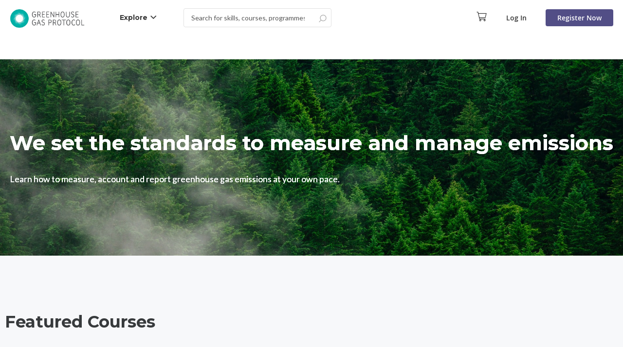

--- FILE ---
content_type: text/html; charset=UTF-8
request_url: https://ghgprotocol.lambdastore.net/
body_size: 11506
content:
<!doctype html>
<html lang="en">
    <head >
        <script>
    var LOCALE = 'en\u002DUS';
    var BASE_URL = 'https\u003A\u002F\u002Fghgprotocol.lambdastore.net\u002Fdefault\u002F';
    var require = {
        'baseUrl': 'https\u003A\u002F\u002Fghgprotocol.lambdastore.net\u002Fstatic\u002Fversion1718319430\u002Ffrontend\u002FLambda\u002Fstoretheme\u002Fen_US'
    };</script>        <meta charset="utf-8"/>
<meta name="title" content="GHG Protocol Learning Store"/>
<meta name="description" content="An online web store for eLearning courses on the published Greenhouse Gas Protocol standards and guidance."/>
<meta name="keywords" content="Greenhouse Gas Protocol, GHG Protocol online learning, elearning ghgp, "/>
<meta name="robots" content="INDEX,FOLLOW"/>
<meta name="viewport" content="width=device-width, initial-scale=1"/>
<meta name="format-detection" content="telephone=no"/>
<title>GHG Protocol Learning Store</title>
<link  rel="stylesheet" type="text/css"  media="all" href="https://ghgprotocol.lambdastore.net/static/version1718319430/frontend/Lambda/storetheme/en_US/mage/calendar.css" />
<link  rel="stylesheet" type="text/css"  media="all" href="https://ghgprotocol.lambdastore.net/static/version1718319430/frontend/Lambda/storetheme/en_US/Lambda_BulkCourse/css/global/minicart.css" />
<link  rel="stylesheet" type="text/css"  media="all" href="https://ghgprotocol.lambdastore.net/static/version1718319430/frontend/Lambda/storetheme/en_US/css/styles-m.css" />
<link  rel="stylesheet" type="text/css"  media="all" href="https://ghgprotocol.lambdastore.net/static/version1718319430/frontend/Lambda/storetheme/en_US/StripeIntegration_Payments/css/wallets.css" />
<link  rel="stylesheet" type="text/css"  media="all" href="https://ghgprotocol.lambdastore.net/static/version1718319430/frontend/Lambda/storetheme/en_US/Lambda_StoreTheme/css/pre-loader.css" />
<link  rel="stylesheet" type="text/css"  rel="stylesheet" type="text/css" href="https://fonts.googleapis.com/css?family=Lato:400,700|Montserrat:400,700" />
<link  rel="stylesheet" type="text/css"  media="screen and (min-width: 768px)" href="https://ghgprotocol.lambdastore.net/static/version1718319430/frontend/Lambda/storetheme/en_US/css/styles-l.css" />
<link  rel="stylesheet" type="text/css"  media="print" href="https://ghgprotocol.lambdastore.net/static/version1718319430/frontend/Lambda/storetheme/en_US/css/print.css" />
<script  type="text/javascript"  src="https://ghgprotocol.lambdastore.net/static/version1718319430/frontend/Lambda/storetheme/en_US/requirejs/require.js"></script>
<script  type="text/javascript"  src="https://ghgprotocol.lambdastore.net/static/version1718319430/frontend/Lambda/storetheme/en_US/mage/requirejs/mixins.js"></script>
<script  type="text/javascript"  src="https://ghgprotocol.lambdastore.net/static/version1718319430/frontend/Lambda/storetheme/en_US/requirejs-config.js"></script>
<link rel="preload" as="font" crossorigin="anonymous" href="https://ghgprotocol.lambdastore.net/static/version1718319430/frontend/Lambda/storetheme/en_US/fonts/opensans/light/opensans-300.woff2" />
<link rel="preload" as="font" crossorigin="anonymous" href="https://ghgprotocol.lambdastore.net/static/version1718319430/frontend/Lambda/storetheme/en_US/fonts/opensans/regular/opensans-400.woff2" />
<link rel="preload" as="font" crossorigin="anonymous" href="https://ghgprotocol.lambdastore.net/static/version1718319430/frontend/Lambda/storetheme/en_US/fonts/opensans/semibold/opensans-600.woff2" />
<link rel="preload" as="font" crossorigin="anonymous" href="https://ghgprotocol.lambdastore.net/static/version1718319430/frontend/Lambda/storetheme/en_US/fonts/opensans/bold/opensans-700.woff2" />
<link rel="preload" as="font" crossorigin="anonymous" href="https://ghgprotocol.lambdastore.net/static/version1718319430/frontend/Lambda/storetheme/en_US/fonts/Luma-Icons.woff2" />
<link  rel="icon" type="image/x-icon" href="https://ghgprotocol.lambdastore.net/media/favicon/default/favicon_2_1_.png" />
<link  rel="shortcut icon" type="image/x-icon" href="https://ghgprotocol.lambdastore.net/media/favicon/default/favicon_2_1_.png" />
<style>

/* Adjust the overall site */

body.lambdalearn-myelearning-launch {
    height: 100%;
    overflow-x: hidden;
    overflow-y: scroll !important;
    width: 100%;
}

.navigation, .breadcrumbs, .page-header .header.panel, .header.content, 
.footer.content, .page-wrapper > .widget, .page-wrapper > .page-bottom, 
.block.category.event, .top-container, .page-main {
    max-width: 1440px;
}



.lambdalearn-myelearning-launch .navigation, .lambdalearn-myelearning-launch .breadcrumbs,
.lambdalearn-myelearning-launch .page-header .header.panel,
.lambdalearn-myelearning-launch .header.content, 
.lambdalearn-myelearning-launch .footer.content, 
.lambdalearn-myelearning-launch .page-wrapper > .widget,
.lambdalearn-myelearning-launch .page-wrapper > .page-bottom, 
.lambdalearn-myelearning-launch .block.category.event,
.lambdalearn-myelearning-launch .top-container,
.lambdalearn-myelearning-launch .page-main {
    max-width: 1440px;
    padding: 6px 0 6px 0;
}


/* Adjust Header */

.sticky-header .page-header {
	box-shadow: 1px 1px 5px rgba(0,0,0,.3);
	margin-bottom: 18px;
	padding-bottom: 3px;
}

.cms-home.sticky-header .page-header {
	margin-bottom: 0;
}

.header.content {
    padding: 6px 0 4px 0;
}

.header.content .logo-container img {
    max-width: 170px;
}

/* header buttons */

.header.content .main-menu-container .menu-switcher {
    padding: 10px 16px;
    border: 1px none #ccc;
    font: bold 14px/16px 'Montserrat',sans-serif;
}

.header .block-search input {
    font: 500 14px/14px 'Lato',sans-serif;
    padding: 10px 54px 10px 15px;
    height: auto;
}

.header .action.search::before {
    font-size: 20px;
    line-height: 40px;
}

.header .registration-link {
    padding: 10px 16px;
    margin-left: 7px;
    font: bold 14px/16px 'Montserrat',sans-serif;
    border-radius: 3px;
}

/* Removes the phone number from the footer */
footer .footer.content .footer-container2 .column-connect li.separate-row {
    display: none;
}

/* adjust the direct course view */

.page-title-wrapper .page-title {
    font-size: 34px;
    line-height: 0.80em;
    margin-bottom: 20px;
}

.learnlaunch-container {
    margin-top: 10px;
    border-top: 1px solid #d4d4d4;
    padding-top: 0;
    height: calc(100vh - 176px);
}


.page-main {
    width: 100%;
    height: 100%;
    padding: 0 0 15px 0;
}

/* panel */

.panel.wrapper {
   background-color: ##4A4A4A !important
}
.subscription-container .banner-title {
    color: #000000 !important;
    font: bold 34px/1.24 'Montserrat',sans-serif;
    margin-bottom: 2%;
}

/* Buttons, Special links, filter buttons */

.toolbar select, .modes-mode,
.modes-mode, .modes-mode:last-child, .modes-mode.active,
.pages .action {
    background-color: transparent;
    box-shadow: none;
    border: none;
}

.modes-mode.active {
	background: rgba(204,204,204,.4);
}

#create-account-submit {
        background: #d2202f;
        border: 1px none #d2202f;
        padding: 10px 16px;
        font: bold 14px/16px 'Montserrat',sans-serif;
}

#create-account-submit-title {
        content: 'Join for Free';
        font: bold 14px/16px 'Montserrat',sans-serif;
}

/* Further button changes such as Add to Cart and various Catalog Add buttons */

.action.primary {
        background: #00ACA2;
        border: #00ACA2;
        color: #545456;
}

.action.primary:hover {
        background: #00ACA2;
        border: #00ACA2;
        color: #545456;
}

.action.tocart.primary {
            border-radius: 3px;
}

.action.primary:focus, .action-primary:focus, .action.primary:active, .action-primary:active {
        background: #00ACA2;
        border: #00ACA2;
        color: #545456;
}
/* Removes Country Code field as its hardcoded to wrong list of countries */

.field.billingaddressauthnetcim.telephone {
        display: none;
}

/* Catalog Page */

.products-list .product-item {
    margin-bottom: 15px;
}

.products-list .product-item-info {
    box-shadow: 1px 1px 5px rgba(0,0,0,.3);
}

.products-list .product-item-photo {
	padding: 0;
}

.products-list .product-item-details {
	padding-left: 25px;
	border-left: dotted 1px #888;
	padding-top: 25px;
}

.products-list .product.name.product-item-name {
    font-size: 1.25em;
    font-weight: bold;
}

.view-all-courses {
    padding: 10px 16px;
    margin-left: 7px;
    font: bold 14px/16px 'Montserrat',sans-serif;
    border-radius: 3px;
}

.product-link {
    padding: 10px 14px;
    margin-left: 7px;
    font: bold 14px/16px 'Montserrat',sans-serif;
    border-radius: 3px;
}


/* H5P embedded container */

/* e.g. 760 x 570px 4:3 */


/* Mobile Responsiveness */


/* at 768px and up */
@media (min-width: 768px), print {
	.page-header {
		background-color: white
}
}

/* at 1460px and down */
@media (max-width: 1460px), print {
	.navigation, .breadcrumbs, .page-header .header.panel, .header.content,
	.footer.content, .page-wrapper > .widget, .page-wrapper > .page-bottom,
	.block.category.event, .top-container, .page-main {
    	padding: 6px 10px 4px 10px;
	}
}




/* Scroll Bars */

/* width */
::-webkit-scrollbar {
  width: 10px;
  height: 10px;
}

/* Track */
::-webkit-scrollbar-track {
  background: #f1f1f1;
}

/* Handle */
::-webkit-scrollbar-thumb {
  background: #888;
}

/* Handle on hover */
::-webkit-scrollbar-thumb:hover {
  background: #555;
}

/*Brighten banner image that was darkened by Magento*/
.banner-main-container{
  filter: brightness(165%);
}

/*Remove extra field on create account page*/
.field.social_number{
   display: none;
}

/* end of styles here */
</style>
<!-- Google Tag Manager -->
<script>(function(w,d,s,l,i){w[l]=w[l]||[];w[l].push({'gtm.start':
new Date().getTime(),event:'gtm.js'});var f=d.getElementsByTagName(s)[0],
j=d.createElement(s),dl=l!='dataLayer'?'&l='+l:'';j.async=true;j.src=
'https://www.googletagmanager.com/gtm.js?id='+i+dl;f.parentNode.insertBefore(j,f);
})(window,document,'script','dataLayer','GTM-MZ6GG94Q');</script>
<!-- End Google Tag Manager -->            <script type="text/x-magento-init">
        {
            "*": {
                "Magento_PageCache/js/form-key-provider": {
                    "isPaginationCacheEnabled":
                        0                }
            }
        }
    </script>
    </head>
    <body data-container="body"
          data-mage-init='{"loaderAjax": {}, "loader": { "icon": "https://ghgprotocol.lambdastore.net/static/version1718319430/frontend/Lambda/storetheme/en_US/images/loader-2.gif"}}'
        class="stores-1 cms-home cms-index-index page-layout-1column" id="html-body">
        
<script type="text/x-magento-init">
    {
        "*": {
            "Magento_PageBuilder/js/widget-initializer": {
                "config": {"[data-content-type=\"slider\"][data-appearance=\"default\"]":{"Magento_PageBuilder\/js\/content-type\/slider\/appearance\/default\/widget":false},"[data-content-type=\"map\"]":{"Magento_PageBuilder\/js\/content-type\/map\/appearance\/default\/widget":false},"[data-content-type=\"row\"]":{"Magento_PageBuilder\/js\/content-type\/row\/appearance\/default\/widget":false},"[data-content-type=\"tabs\"]":{"Magento_PageBuilder\/js\/content-type\/tabs\/appearance\/default\/widget":false},"[data-content-type=\"slide\"]":{"Magento_PageBuilder\/js\/content-type\/slide\/appearance\/default\/widget":{"buttonSelector":".pagebuilder-slide-button","showOverlay":"hover","dataRole":"slide"}},"[data-content-type=\"banner\"]":{"Magento_PageBuilder\/js\/content-type\/banner\/appearance\/default\/widget":{"buttonSelector":".pagebuilder-banner-button","showOverlay":"hover","dataRole":"banner"}},"[data-content-type=\"buttons\"]":{"Magento_PageBuilder\/js\/content-type\/buttons\/appearance\/inline\/widget":false},"[data-content-type=\"products\"][data-appearance=\"carousel\"]":{"Magento_PageBuilder\/js\/content-type\/products\/appearance\/carousel\/widget":false}},
                "breakpoints": {"desktop":{"label":"Desktop","stage":true,"default":true,"class":"desktop-switcher","icon":"Magento_PageBuilder::css\/images\/switcher\/switcher-desktop.svg","conditions":{"min-width":"1024px"},"options":{"products":{"default":{"slidesToShow":"5"}}}},"tablet":{"conditions":{"max-width":"1024px","min-width":"768px"},"options":{"products":{"default":{"slidesToShow":"4"},"continuous":{"slidesToShow":"3"}}}},"mobile":{"label":"Mobile","stage":true,"class":"mobile-switcher","icon":"Magento_PageBuilder::css\/images\/switcher\/switcher-mobile.svg","media":"only screen and (max-width: 768px)","conditions":{"max-width":"768px","min-width":"640px"},"options":{"products":{"default":{"slidesToShow":"3"}}}},"mobile-small":{"conditions":{"max-width":"640px"},"options":{"products":{"default":{"slidesToShow":"2"},"continuous":{"slidesToShow":"1"}}}}}            }
        }
    }
</script>

<div class="cookie-status-message" id="cookie-status">
    The store will not work correctly in the case when cookies are disabled.</div>
<script type="text&#x2F;javascript">document.querySelector("#cookie-status").style.display = "none";</script>
<script type="text/x-magento-init">
    {
        "*": {
            "cookieStatus": {}
        }
    }
</script>

<script type="text/x-magento-init">
    {
        "*": {
            "mage/cookies": {
                "expires": null,
                "path": "\u002F",
                "domain": ".ghgprotocol.lambdastore.net",
                "secure": true,
                "lifetime": "3600"
            }
        }
    }
</script>
    <noscript>
        <div class="message global noscript">
            <div class="content">
                <p>
                    <strong>JavaScript seems to be disabled in your browser.</strong>
                    <span>
                        For the best experience on our site, be sure to turn on Javascript in your browser.                    </span>
                </p>
            </div>
        </div>
    </noscript>

<script>
    window.cookiesConfig = window.cookiesConfig || {};
    window.cookiesConfig.secure = true;
</script><script>    require.config({
        map: {
            '*': {
                wysiwygAdapter: 'mage/adminhtml/wysiwyg/tiny_mce/tinymce5Adapter'
            }
        }
    });</script><script>    require.config({
        paths: {
            googleMaps: 'https\u003A\u002F\u002Fmaps.googleapis.com\u002Fmaps\u002Fapi\u002Fjs\u003Fv\u003D3\u0026key\u003D'
        },
        config: {
            'Magento_PageBuilder/js/utils/map': {
                style: '',
            },
            'Magento_PageBuilder/js/content-type/map/preview': {
                apiKey: '',
                apiKeyErrorMessage: 'You\u0020must\u0020provide\u0020a\u0020valid\u0020\u003Ca\u0020href\u003D\u0027https\u003A\u002F\u002Fghgprotocol.lambdastore.net\u002Fdefault\u002Fadminhtml\u002Fsystem_config\u002Fedit\u002Fsection\u002Fcms\u002F\u0023cms_pagebuilder\u0027\u0020target\u003D\u0027_blank\u0027\u003EGoogle\u0020Maps\u0020API\u0020key\u003C\u002Fa\u003E\u0020to\u0020use\u0020a\u0020map.'
            },
            'Magento_PageBuilder/js/form/element/map': {
                apiKey: '',
                apiKeyErrorMessage: 'You\u0020must\u0020provide\u0020a\u0020valid\u0020\u003Ca\u0020href\u003D\u0027https\u003A\u002F\u002Fghgprotocol.lambdastore.net\u002Fdefault\u002Fadminhtml\u002Fsystem_config\u002Fedit\u002Fsection\u002Fcms\u002F\u0023cms_pagebuilder\u0027\u0020target\u003D\u0027_blank\u0027\u003EGoogle\u0020Maps\u0020API\u0020key\u003C\u002Fa\u003E\u0020to\u0020use\u0020a\u0020map.'
            },
        }
    });</script><script>
    require.config({
        shim: {
            'Magento_PageBuilder/js/utils/map': {
                deps: ['googleMaps']
            }
        }
    });</script>
<script>
    window.themeSettingsData = {".header .registration-link":{"background":"#524e86","color":"#ffffff"},".header.content .main-menu-container .menu-switcher":{"color":"#545456"},".header.content .main-menu-container .navigation .navigation-container .view-all-courses":{"background":"#00aca2","color":"#545456"},"footer.page-footer":{"background":"#00aca2","color":"#ffffff"},"footer .footer.content .footer-container1 .mission-text-container":{"font-size":"30px","line-height":"37px"},"footer .footer.content .footer-container2 .row-subscription .block.newsletter button.subscribe":{"background":"#00aca2","color":"#545456"},"footer .footer.content .footer-container2 .row-subscription .block.newsletter button.subscribe .action":{"border-left":"10px solid #00aca2"},"footer .footer.content .footer-container2 .column-content a":{"color":"#ffffff"},"footer .footer-copyright":{"background":"#ffffff","color":"#524e86"},"footer .footer-copyright .content .copyright":{"color":"#524e86"},"footer .footer-copyright .content ul li a":{"color":"#524e86"},".catalog-category-view .enroll-now":{"background":"#00aca2","color":"#545456","border-color":"#00aca2"},".catalog-category-view .enroll-now:hover":{"background":"#00aca2","color":"#545456","border-color":"#00aca2"},".catalog-category-view .enroll-now:active":{"background":"#00aca2","color":"#545456","border-color":"#00aca2"},".catalog-category-view .enroll-now:focus":{"background":"#00aca2","color":"#545456","border-color":"#00aca2"},".action.enroll-now":{"background":"#00aca2","color":"#545456","border-color":"#00aca2"},".action.enroll-now:hover":{"background":"#00aca2","color":"#545456","border-color":"#00aca2"},".action.enroll-now:active":{"background":"#00aca2","color":"#545456","border-color":"#00aca2"},".action.enroll-now:focus":{"background":"#00aca2","color":"#545456","border-color":"#00aca2"},".showcase-container .product-list .product-container .product-main-container .product-link":{"background":"#00aca2","color":"#545456"},".subscription-container .subscribe-button":{"background":"#524e86","color":"#ffffff"}};
</script>

<div id="custom-component" data-bind="scope:'customcomponent'">
    <!-- ko template: getTemplate() --><!-- /ko -->
    <script type="text/x-magento-init">
    {
        "#custom-component": {
            "Magento_Ui/js/core/app":  {"components":{"customcomponent":{"component":"Lambda_StoreTheme\/js\/theme"}}}        }
    }
    </script>
</div>
<div class="page-wrapper"><header class="page-header"><div class="header content"><div class="header-content-left"><span data-action="toggle-nav" class="action nav-toggle" tabindex="0">
    <span>Toggle Nav</span>
</span>
<div class="logo-container">
    <a class="logo"
        href="https://ghgprotocol.lambdastore.net/default/"
        title=""
        aria-label="store logo">
        <img src="https://ghgprotocol.lambdastore.net/media//logo/default/GHG_Logo_Landscape_CMYK2_500_1_.png"
             title=""
             alt=""
                                  />
    </a>
</div><div class="main-menu-container"><button class="menu-switcher" id="menu-switcher" data-mage-init='{"mainMenu": {}}'>
    Explore</button>
<nav class="navigation">
    <ul class="menu-tabs-list tabs">
        <li class="visible-on-mobile-only active" data-tab="menu">
            Explore        </li>
        <li class="visible-on-mobile-only" data-tab="account">
            Account        </li>
    </ul>
    <ul class="menu-tabs-list tabs-content">
        <li class="visible-always active" data-content="menu">
            <div class="main-menu-tab-content">
                <div class="navigation-container">
                    <ul>
                                                    <li class="level0 category-item level-top ">
                                                                    <a href="https://ghgprotocol.lambdastore.net/default/ghg-protocol-courses.html" class="level-top">
                                        <span>GHG Protocol Courses</span>
                                    </a>
                                                            </li>
                                                                            <li>
                                <div class="view-all-courses-container">
                                    <a href="https://ghgprotocol.lambdastore.net/default/all-courses.html"
                                       class="view-all-courses">
                                        All Courses                                    </a>
                                </div>
                            </li>
                                            </ul>
                </div>
            </div>
        </li>
        <li class="visible-on-mobile-only" data-content="account">
            <div class="main-menu-tab-content">
                <div class="navigation-container">
                    <ul>
                                                                                    <li class="level0 category-item level-top">
                                    <a href="https://ghgprotocol.lambdastore.net/default/customer/account/login/referer/aHR0cHM6Ly9naGdwcm90b2NvbC5sYW1iZGFzdG9yZS5uZXQvZGVmYXVsdC8%2C/" class="level-top">
                                        <span>Log In</span>
                                    </a>
                                </li>
                                                                                        <li class="level0 category-item level-top">
                                    <a href="https://ghgprotocol.lambdastore.net/default/customer/account/create/"
                                       class="level-top">
                                        <span>Register Now</span>
                                    </a>
                                </li>
                                                                        </ul>
                </div>
            </div>
        </li>
    </ul>
</nav>

</div><div class="block block-search">
    <div class="block block-title"><strong>Search</strong></div>
    <div class="block block-content">
        <form class="form minisearch" id="search_mini_form"
              action="https://ghgprotocol.lambdastore.net/default/catalogsearch/result/" method="get">
            <div class="field search">
                <label class="label" for="search" data-role="minisearch-label">
                    <span>Search</span>
                </label>
                <div class="control">
                    <input id="search"
                           data-mage-init='{
                            "quickSearch": {
                                "formSelector": "#search_mini_form",
                                "url": "https://ghgprotocol.lambdastore.net/default/search/ajax/suggest/",
                                "destinationSelector": "#search_autocomplete",
                                "minSearchLength": "3"
                            }
                        }'
                           type="text"
                           name="q"
                           value=""
                           placeholder="Search&#x20;for&#x20;skills,&#x20;courses,&#x20;programmes"
                           class="input-text"
                           maxlength="128"
                           role="combobox"
                           aria-haspopup="false"
                           aria-autocomplete="both"
                           autocomplete="off"
                           aria-expanded="false"/>
                    <div id="search_autocomplete" class="search-autocomplete"></div>
                    <div class="nested">
    <a class="action advanced" href="https://ghgprotocol.lambdastore.net/default/catalogsearch/advanced/" data-action="advanced-search">
        Advanced Search    </a>
</div>
                </div>
            </div>
            <div class="actions">
                <button type="submit"
                        title="Search"
                        class="action search"
                        aria-label="Search">
                    <span>Search</span>
                    <span class="search-icon">
                        <svg width="16" height="16" viewBox="0 0 16 16" fill="none" xmlns="http://www.w3.org/2000/svg">
                        <path d="M9 13C5.68629 13 3 10.3137 3 7C3 3.68629 5.68629 1 9 1C12.3137 1 15 3.68629 15 7C15 10.3137 12.3137 13 9 13Z" stroke="#565656" stroke-width="1.3" stroke-linecap="round" stroke-linejoin="round"/>
                        <path d="M4.5 11.5L1 15" stroke="#565656" stroke-width="1.3" stroke-linecap="round" stroke-linejoin="round"/>
                        </svg>
                    </span>
                </button>
            </div>
        </form>
    </div>
</div>
</div><div class="header-content-right">
<div data-block="minicart" class="minicart-wrapper">
    <a class="action showcart" href="https://ghgprotocol.lambdastore.net/default/checkout/cart/"
       data-bind="scope: 'minicart_content'">
       <svg width="21" height="20" viewBox="0 0 23 22" fill="none" xmlns="http://www.w3.org/2000/svg">
        <path d="M19.75 16.5556H7L3.25 1H1M4 3.96296H22L19.75 13.5926H6.25L4 3.96296Z" stroke="#383838" stroke-width="1.3" stroke-linecap="round" stroke-linejoin="round"/>
        <path d="M18.25 21C19.0784 21 19.75 20.3367 19.75 19.5185C19.75 18.7003 19.0784 18.037 18.25 18.037C17.4216 18.037 16.75 18.7003 16.75 19.5185C16.75 20.3367 17.4216 21 18.25 21Z" stroke="#383838" stroke-width="1.3" stroke-linecap="round" stroke-linejoin="round"/>
        <path d="M8.5 21C9.32843 21 10 20.3367 10 19.5185C10 18.7003 9.32843 18.037 8.5 18.037C7.67157 18.037 7 18.7003 7 19.5185C7 20.3367 7.67157 21 8.5 21Z" stroke="#383838" stroke-width="1.3" stroke-linecap="round" stroke-linejoin="round"/>
        </svg>
        <span class="counter qty empty"
              data-bind="css: { empty: !!getCartParam('summary_count') == false }, blockLoader: isLoading">
            <span class="counter-number"><!-- ko text: getCartParam('summary_count') --><!-- /ko --></span>
        </span>
    </a>
            <div class="block block-minicart"
             data-role="dropdownDialog"
             data-mage-init='{"dropdownDialog":{
                "appendTo":"[data-block=minicart]",
                "triggerTarget":".showcart",
                "timeout": "2000",
                "closeOnMouseLeave": false,
                "closeOnEscape": true,
                "triggerClass":"active",
                "parentClass":"active",
                "buttons":[]}}'>
            <div id="minicart-content-wrapper" data-bind="scope: 'minicart_content'">
                <!-- ko template: getTemplate() --><!-- /ko -->
            </div>
                    </div>
        <script>
        window.checkout = {"shoppingCartUrl":"https:\/\/ghgprotocol.lambdastore.net\/default\/checkout\/cart\/","checkoutUrl":"https:\/\/ghgprotocol.lambdastore.net\/default\/checkout\/","updateItemQtyUrl":"https:\/\/ghgprotocol.lambdastore.net\/default\/checkout\/sidebar\/updateItemQty\/","removeItemUrl":"https:\/\/ghgprotocol.lambdastore.net\/default\/checkout\/sidebar\/removeItem\/","imageTemplate":"Magento_Catalog\/product\/image_with_borders","baseUrl":"https:\/\/ghgprotocol.lambdastore.net\/default\/","minicartMaxItemsVisible":5,"websiteId":"1","maxItemsToDisplay":10,"storeId":"1","storeGroupId":"1","agreementIds":["1"],"customerLoginUrl":"https:\/\/ghgprotocol.lambdastore.net\/default\/customer\/account\/login\/referer\/aHR0cHM6Ly9naGdwcm90b2NvbC5sYW1iZGFzdG9yZS5uZXQvZGVmYXVsdC8%2C\/","isRedirectRequired":false,"autocomplete":"on","captcha":{"user_login":{"isCaseSensitive":false,"imageHeight":50,"imageSrc":"","refreshUrl":"https:\/\/ghgprotocol.lambdastore.net\/default\/captcha\/refresh\/","isRequired":false,"timestamp":1768841449}}};
    </script>
    <script type="text/x-magento-init">
    {
        "[data-block='minicart']": {
            "Magento_Ui/js/core/app": {"components":{"minicart_content":{"children":{"subtotal.container":{"children":{"subtotal":{"children":{"subtotal.totals":{"config":{"display_cart_subtotal_incl_tax":0,"display_cart_subtotal_excl_tax":1,"template":"Magento_Tax\/checkout\/minicart\/subtotal\/totals"},"children":{"subtotal.totals.msrp":{"component":"Magento_Msrp\/js\/view\/checkout\/minicart\/subtotal\/totals","config":{"displayArea":"minicart-subtotal-hidden","template":"Magento_Msrp\/checkout\/minicart\/subtotal\/totals"}}},"component":"Magento_Tax\/js\/view\/checkout\/minicart\/subtotal\/totals"}},"component":"uiComponent","config":{"template":"Magento_Checkout\/minicart\/subtotal"}}},"component":"uiComponent","config":{"displayArea":"subtotalContainer"}},"item.renderer":{"component":"Magento_Checkout\/js\/view\/cart-item-renderer","config":{"displayArea":"defaultRenderer","template":"Magento_Checkout\/minicart\/item\/default"},"children":{"item.image":{"component":"Magento_Catalog\/js\/view\/image","config":{"template":"Magento_Catalog\/product\/image","displayArea":"itemImage"}},"checkout.cart.item.price.sidebar":{"component":"uiComponent","config":{"template":"Magento_Checkout\/minicart\/item\/price","displayArea":"priceSidebar"}}}},"extra_info":{"component":"uiComponent","config":{"displayArea":"extraInfo"}},"promotion":{"component":"uiComponent","config":{"displayArea":"promotion"}}},"config":{"itemRenderer":{"default":"defaultRenderer","simple":"defaultRenderer","virtual":"defaultRenderer"},"template":"Magento_Checkout\/minicart\/content"},"component":"Magento_Checkout\/js\/view\/minicart"}},"types":[]}        },
        "*": {
            "Magento_Ui/js/block-loader": "https://ghgprotocol.lambdastore.net/static/version1718319430/frontend/Lambda/storetheme/en_US/images/loader-1.gif"
        }
    }
    </script>
</div>
<div class="customer-menu-container"> 
</div><div class="header-customer-content">            <a href="https://ghgprotocol.lambdastore.net/default/customer/account/login/referer/aHR0cHM6Ly9naGdwcm90b2NvbC5sYW1iZGFzdG9yZS5uZXQvZGVmYXVsdC8%2C/" class="login-link visible-on-desktop-only">
            Log In        </a>
                <a href="https://ghgprotocol.lambdastore.net/default/customer/account/create/"
           class="registration-link visible-on-desktop-only">
            Register Now        </a>
    </div>
</div></div></header><main id="maincontent" class="page-main"><a id="contentarea" tabindex="-1"></a>
<div class="page messages"><div data-placeholder="messages"></div>
<div data-bind="scope: 'messages'">
    <!-- ko if: cookieMessages && cookieMessages.length > 0 -->
    <div aria-atomic="true" role="alert" data-bind="foreach: { data: cookieMessages, as: 'message' }" class="messages">
        <div data-bind="attr: {
            class: 'message-' + message.type + ' ' + message.type + ' message',
            'data-ui-id': 'message-' + message.type
        }">
            <div data-bind="html: $parent.prepareMessageForHtml(message.text)"></div>
        </div>
    </div>
    <!-- /ko -->

    <!-- ko if: messages().messages && messages().messages.length > 0 -->
    <div aria-atomic="true" role="alert" class="messages" data-bind="foreach: {
        data: messages().messages, as: 'message'
    }">
        <div data-bind="attr: {
            class: 'message-' + message.type + ' ' + message.type + ' message',
            'data-ui-id': 'message-' + message.type
        }">
            <div data-bind="html: $parent.prepareMessageForHtml(message.text)"></div>
        </div>
    </div>
    <!-- /ko -->
</div>
<script type="text/x-magento-init">
    {
        "*": {
            "Magento_Ui/js/core/app": {
                "components": {
                        "messages": {
                            "component": "Magento_Theme/js/view/messages"
                        }
                    }
                }
            }
    }
</script>
</div><div class="columns"><div class="column main"><input name="form_key" type="hidden" value="ElVxjiWNYfIWP8ID" /><div id="authenticationPopup" data-bind="scope:'authenticationPopup', style: {display: 'none'}">
        <script>window.authenticationPopup = {"autocomplete":"on","customerRegisterUrl":"https:\/\/ghgprotocol.lambdastore.net\/default\/customer\/account\/create\/","customerForgotPasswordUrl":"https:\/\/ghgprotocol.lambdastore.net\/default\/customer\/account\/forgotpassword\/","baseUrl":"https:\/\/ghgprotocol.lambdastore.net\/default\/","customerLoginUrl":"https:\/\/ghgprotocol.lambdastore.net\/default\/customer\/ajax\/login\/"}</script>    <!-- ko template: getTemplate() --><!-- /ko -->
        <script type="text/x-magento-init">
        {
            "#authenticationPopup": {
                "Magento_Ui/js/core/app": {"components":{"authenticationPopup":{"component":"Magento_Customer\/js\/view\/authentication-popup","children":{"messages":{"component":"Magento_Ui\/js\/view\/messages","displayArea":"messages"},"captcha":{"component":"Magento_Captcha\/js\/view\/checkout\/loginCaptcha","displayArea":"additional-login-form-fields","formId":"user_login","configSource":"checkout"},"recaptcha":{"component":"Magento_ReCaptchaFrontendUi\/js\/reCaptcha","displayArea":"additional-login-form-fields","reCaptchaId":"recaptcha-popup-login","settings":{"rendering":{"sitekey":"6Lc92LYqAAAAAGKTzDwo9VzmXqCZ5GJHXkZJUefd","badge":"inline","size":"invisible","theme":"light","hl":""},"invisible":true}}}}}}            },
            "*": {
                "Magento_Ui/js/block-loader": "https\u003A\u002F\u002Fghgprotocol.lambdastore.net\u002Fstatic\u002Fversion1718319430\u002Ffrontend\u002FLambda\u002Fstoretheme\u002Fen_US\u002Fimages\u002Floader\u002D1.gif"
                            }
        }
    </script>
</div>
<script type="text/x-magento-init">
    {
        "*": {
            "Magento_Customer/js/section-config": {
                "sections": {"stores\/store\/switch":["*"],"stores\/store\/switchrequest":["*"],"directory\/currency\/switch":["*"],"*":["messages"],"customer\/account\/logout":["*","recently_viewed_product","recently_compared_product","persistent"],"customer\/account\/loginpost":["*"],"customer\/account\/createpost":["*"],"customer\/account\/editpost":["*"],"customer\/ajax\/login":["checkout-data","cart","captcha"],"catalog\/product_compare\/add":["compare-products"],"catalog\/product_compare\/remove":["compare-products"],"catalog\/product_compare\/clear":["compare-products"],"sales\/guest\/reorder":["cart"],"sales\/order\/reorder":["cart"],"checkout\/cart\/add":["cart","directory-data"],"checkout\/cart\/delete":["cart"],"checkout\/cart\/updatepost":["cart"],"checkout\/cart\/updateitemoptions":["cart"],"checkout\/cart\/couponpost":["cart"],"checkout\/cart\/estimatepost":["cart"],"checkout\/cart\/estimateupdatepost":["cart"],"checkout\/onepage\/saveorder":["cart","checkout-data","last-ordered-items"],"checkout\/sidebar\/removeitem":["cart"],"checkout\/sidebar\/updateitemqty":["cart"],"rest\/*\/v1\/carts\/*\/payment-information":["cart","last-ordered-items","captcha","instant-purchase"],"rest\/*\/v1\/guest-carts\/*\/payment-information":["cart","captcha"],"rest\/*\/v1\/guest-carts\/*\/selected-payment-method":["cart","checkout-data"],"rest\/*\/v1\/carts\/*\/selected-payment-method":["cart","checkout-data","instant-purchase"],"customer\/address\/*":["instant-purchase"],"customer\/account\/*":["instant-purchase"],"vault\/cards\/deleteaction":["instant-purchase"],"multishipping\/checkout\/overviewpost":["cart"],"paypal\/express\/placeorder":["cart","checkout-data"],"paypal\/payflowexpress\/placeorder":["cart","checkout-data"],"paypal\/express\/onauthorization":["cart","checkout-data"],"persistent\/index\/unsetcookie":["persistent"],"review\/product\/post":["review"],"wishlist\/index\/add":["wishlist"],"wishlist\/index\/remove":["wishlist"],"wishlist\/index\/updateitemoptions":["wishlist"],"wishlist\/index\/update":["wishlist"],"wishlist\/index\/cart":["wishlist","cart"],"wishlist\/index\/fromcart":["wishlist","cart"],"wishlist\/index\/allcart":["wishlist","cart"],"wishlist\/shared\/allcart":["wishlist","cart"],"wishlist\/shared\/cart":["cart"],"lambdasso\/lambda\/proceed":["*"],"lambdasso\/oauth2\/proceed":["*"],"braintree\/paypal\/placeorder":["cart","checkout-data"],"braintree\/googlepay\/placeorder":["cart","checkout-data"]},
                "clientSideSections": ["checkout-data","cart-data"],
                "baseUrls": ["https:\/\/ghgprotocol.lambdastore.net\/default\/"],
                "sectionNames": ["messages","customer","compare-products","last-ordered-items","cart","directory-data","captcha","instant-purchase","loggedAsCustomer","persistent","review","wishlist","recently_viewed_product","recently_compared_product","product_data_storage","paypal-billing-agreement"]            }
        }
    }
</script>
<script type="text/x-magento-init">
    {
        "*": {
            "Magento_Customer/js/customer-data": {
                "sectionLoadUrl": "https\u003A\u002F\u002Fghgprotocol.lambdastore.net\u002Fdefault\u002Fcustomer\u002Fsection\u002Fload\u002F",
                "expirableSectionLifetime": 60,
                "expirableSectionNames": ["cart","persistent"],
                "cookieLifeTime": "3600",
                "updateSessionUrl": "https\u003A\u002F\u002Fghgprotocol.lambdastore.net\u002Fdefault\u002Fcustomer\u002Faccount\u002FupdateSession\u002F"
            }
        }
    }
</script>
<script type="text/x-magento-init">
    {
        "*": {
            "Magento_Customer/js/invalidation-processor": {
                "invalidationRules": {
                    "website-rule": {
                        "Magento_Customer/js/invalidation-rules/website-rule": {
                            "scopeConfig": {
                                "websiteId": "1"
                            }
                        }
                    }
                }
            }
        }
    }
</script>
<script type="text/x-magento-init">
    {
        "body": {
            "pageCache": {"url":"https:\/\/ghgprotocol.lambdastore.net\/default\/page_cache\/block\/render\/","handles":["default","cms_index_index","cms_page_view","cms_index_index_id_home"],"originalRequest":{"route":"cms","controller":"index","action":"index","uri":"\/"},"versionCookieName":"private_content_version"}        }
    }
</script>
<div data-content-type="html" data-appearance="default" data-element="main" data-decoded="true"><p><div class="widget block block-static-block">
    </div>
<div class="banner-main-container" style="--mobile-background-image: url(https://ghgprotocol.lambdastore.net/pub/media/My_project.jpg)">
    <div class="banner-overlaid-block">
        <div class="block-content-container">
            <div class="banner-title">We set the standards to measure and manage emissions</div>
            <div class="banner-text">Learn how to measure, account and report greenhouse gas emissions at your own pace.</div>
                    </div>
    </div>
    <img src="https://ghgprotocol.lambdastore.net/pub/media/My_project.jpg" alt="https://ghgprotocol.lambdastore.net/pub/media/My_project.jpg" class="banner-image">
</div>    <div class="showcase-container" style="background: #f7f8fa">
        <div class="block category event">
            <div class="block-title">Featured Courses</div>
            <ol class="product-list">
                                    <li class="product-container">
                                                <div class="product-main-container">
                            <div class="product-image-container">
                                <a href="https://ghgprotocol.lambdastore.net/default/corporate-value-chain-scope-3-accounting-and-reporting-standard-e-learning-training.html" title="Corporate Value Chain (Scope 3) Standard eLearning Course">
                                    <img src="https://ghgprotocol.lambdastore.net/media/catalog/product/cache/ea0e94d4ee29ed19e11110b95bb291a6/g/h/ghg_protocol_logo_clear_1_3.png" alt="Corporate Value Chain (Scope 3) Standard eLearning Course">
                                </a>
                            </div>
                            <div class="product-info-container">
                                <div class="product-title">Corporate Value Chain (Scope 3) Standard eLearning Course</div>
                                <div class="product-description">
                                    <p style="color: black">The Corporate Value Chain (Scope 3) Standard Online Course teaches business professionals how to account for emissions throughout their value chain via a convenient online learning platform.</p>                                </div>
                                <div class="product-url">
                                    <a href="https://ghgprotocol.lambdastore.net/default/corporate-value-chain-scope-3-accounting-and-reporting-standard-e-learning-training.html" class="product-link">
                                        Explore                                    </a>
                                </div>
                            </div>
                        </div>
                    </li>
                                    <li class="product-container">
                                                <div class="product-main-container">
                            <div class="product-image-container">
                                <a href="https://ghgprotocol.lambdastore.net/default/product-life-cycle-accounting-and-reporting-standard-e-learning-training.html" title="Product Life Cycle Standard eLearning Course">
                                    <img src="https://ghgprotocol.lambdastore.net/media/catalog/product/cache/ea0e94d4ee29ed19e11110b95bb291a6/g/h/ghg_protocol_logo_clear_1.png" alt="Product Life Cycle Standard eLearning Course">
                                </a>
                            </div>
                            <div class="product-info-container">
                                <div class="product-title">Product Life Cycle Standard eLearning Course</div>
                                <div class="product-description">
                                    <p>The Product Life Cycle Standard Online Course teaches students to measure the emissions of a product over its whole life cycle, on a convenient online learning platform.</p>                                </div>
                                <div class="product-url">
                                    <a href="https://ghgprotocol.lambdastore.net/default/product-life-cycle-accounting-and-reporting-standard-e-learning-training.html" class="product-link">
                                        Explore                                    </a>
                                </div>
                            </div>
                        </div>
                    </li>
                                    <li class="product-container">
                                                <div class="product-main-container">
                            <div class="product-image-container">
                                <a href="https://ghgprotocol.lambdastore.net/default/scope-2-recorded-webinar-1.html" title="Scope 2 Recorded Webinar">
                                    <img src="https://ghgprotocol.lambdastore.net/media/catalog/product/cache/ea0e94d4ee29ed19e11110b95bb291a6/g/h/ghg_protocol_logo_clear_1_5.png" alt="Scope 2 Recorded Webinar">
                                </a>
                            </div>
                            <div class="product-info-container">
                                <div class="product-title">Scope 2 Recorded Webinar</div>
                                <div class="product-description">
                                    <p><span style="color: #000000;" data-teams="true">The Scope 2 Recorded Webinar is a comprehensive 4-hour online course that delves into corporate emissions accounting for purchased energy. The training covers the reporting requirements and provides practical examples on how to calculate emissions based on different contractual instruments in different countries. </span></p>
<p><span style="color: #000000;" data-teams="true">The content in this course is free to access. To obtain the certificate of completion, you must complete the compulsory content and pay for the $30 Scope 2 Recorded Webinar - certificate of completion.</span></p>                                </div>
                                <div class="product-url">
                                    <a href="https://ghgprotocol.lambdastore.net/default/scope-2-recorded-webinar-1.html" class="product-link">
                                        Explore                                    </a>
                                </div>
                            </div>
                        </div>
                    </li>
                                    <li class="product-container">
                                                <div class="product-main-container">
                            <div class="product-image-container">
                                <a href="https://ghgprotocol.lambdastore.net/default/scope-2-recorded-webinar-scope-2-certificate-of-completion.html" title="Scope 2 Recorded Webinar - Certificate of Completion">
                                    <img src="https://ghgprotocol.lambdastore.net/media/catalog/product/cache/ea0e94d4ee29ed19e11110b95bb291a6/g/h/ghgpcoc.png" alt="Scope 2 Recorded Webinar - Certificate of Completion">
                                </a>
                            </div>
                            <div class="product-info-container">
                                <div class="product-title">Scope 2 Recorded Webinar - Certificate of Completion</div>
                                <div class="product-description">
                                    <p><span style="color: #000000;">This item provides access to the certificate of completion to the Scope 2 Recorded Webinar only and does not include course enrollment.</span></p>
<p><span style="color: #000000;"><strong>Purchase options:</strong></span></p>
<ul>
<li><span style="font-size: 14px; color: #000000;"><strong>With the Scope 2 Recorded Webinar</strong>: Add this item at checkout when purchasing the course.</span></li>
<li><span style="font-size: 14px; color: #000000;"><strong>Standalone purchase</strong>: If you have already purchased the Scope 2 Recorded Webinar, you can purchase this item separately at any time.</span></li>
</ul>                                </div>
                                <div class="product-url">
                                    <a href="https://ghgprotocol.lambdastore.net/default/scope-2-recorded-webinar-scope-2-certificate-of-completion.html" class="product-link">
                                        Explore                                    </a>
                                </div>
                            </div>
                        </div>
                    </li>
                            </ol>
        </div>
    </div>
</p></div></div></div></main><footer class="page-footer"><div class="footer content"><div class="footer-container1"><div class="logo-container"><a class="logo" href="https://ghgprotocol.lambdastore.net/default/"
    title="">
    <img src="https://ghgprotocol.lambdastore.net/media//logo/default/GHG_Logo_Landscape_CMYK2_500_1_.png"
        title=""
        alt=""
                            />
</a>
</div></div><div class="footer-container2">    <div class="column-categories">
        <div class="column-title">Courses</div>
        <ul class="column-content">
                            <li>
                    <a href="https&#x3A;&#x2F;&#x2F;ghgprotocol.lambdastore.net&#x2F;default&#x2F;ghg-protocol-courses.html"
                       title="GHG&#x20;Protocol&#x20;Courses">
                        GHG Protocol Courses                    </a>
                </li>
                    </ul>
    </div>
    <div class="column-about">
        <div class="column-title">Company</div>
        <div class="column-content"><p><a href="https://ghgprotocol.org/about-us" target="_blank" rel="noopener">About Us</a></p>
<p><a href="https://ghgprotocol.org/funders" target="_blank" rel="noopener">Partners</a></p></div>
    </div>
    <div class="column-help">
        <div class="column-title">Need Help?</div>
        <div class="column-content"><p><a href="https://ghgprotocol.org/contact-us" target="_blank" rel="noopener">Contact Us</a></p></div>
    </div>
<div class="column-connect">
    <div class="column-title">Connect</div>
    <ul class="column-content">
                    <li>
                <a target="_blank" href="https://www.facebook.com/ghgprotocol/">
                    <img src="https&#x3A;&#x2F;&#x2F;ghgprotocol.lambdastore.net&#x2F;static&#x2F;version1718319430&#x2F;frontend&#x2F;Lambda&#x2F;storetheme&#x2F;en_US&#x2F;Lambda_StoreTheme&#x2F;images&#x2F;facebook.svg"
                         alt="Facebook" />
                </a>
            </li>
                                    <li>
                <a target="_blank" href="https://www.linkedin.com/showcase/ghgprotocol/?originalSubdomain=se">
                    <img src="https&#x3A;&#x2F;&#x2F;ghgprotocol.lambdastore.net&#x2F;static&#x2F;version1718319430&#x2F;frontend&#x2F;Lambda&#x2F;storetheme&#x2F;en_US&#x2F;Lambda_StoreTheme&#x2F;images&#x2F;linkedin.svg"
                         alt="LinkedIn" />
                </a>
            </li>
                            <li>
                <a target="_blank" href="https://twitter.com/ghgprotocol?lang=en">
                    <img src="https&#x3A;&#x2F;&#x2F;ghgprotocol.lambdastore.net&#x2F;static&#x2F;version1718319430&#x2F;frontend&#x2F;Lambda&#x2F;storetheme&#x2F;en_US&#x2F;Lambda_StoreTheme&#x2F;images&#x2F;twitter.svg"
                         alt="Twitter" />
                </a>
            </li>
                            <li class="separate-row">
                <a href="mailto:eLearning@ghgprotocol.org">
                    eLearning@ghgprotocol.org                </a>
            </li>
                    </ul>
</div>

</div></div><div class="footer-copyright"><div class="content">
    <span class="copyright">Copyright © 2024 Greenhouse Gas Protocol. All rights reserved.</span>
    <a href="https://ghgprotocol.org/privacy-policy" target="_blank" rel="noopener">Privacy Policy</a> <a href="https://ghgprotocol.org/terms-use" target="_blank" rel="noopener">Terms of Use</a></div></div></footer><script type="text/x-magento-init">
        {
            "*": {
                "Magento_Ui/js/core/app": {
                    "components": {
                        "storage-manager": {
                            "component": "Magento_Catalog/js/storage-manager",
                            "appendTo": "",
                            "storagesConfiguration" : {"recently_viewed_product":{"requestConfig":{"syncUrl":"https:\/\/ghgprotocol.lambdastore.net\/default\/catalog\/product\/frontend_action_synchronize\/"},"lifetime":"1000","allowToSendRequest":null},"recently_compared_product":{"requestConfig":{"syncUrl":"https:\/\/ghgprotocol.lambdastore.net\/default\/catalog\/product\/frontend_action_synchronize\/"},"lifetime":"1000","allowToSendRequest":null},"product_data_storage":{"updateRequestConfig":{"url":"https:\/\/ghgprotocol.lambdastore.net\/default\/rest\/default\/V1\/products-render-info"},"requestConfig":{"syncUrl":"https:\/\/ghgprotocol.lambdastore.net\/default\/catalog\/product\/frontend_action_synchronize\/"},"allowToSendRequest":null}}                        }
                    }
                }
            }
        }
</script>
<!-- Google Tag Manager (noscript) -->
<noscript><iframe src="https://www.googletagmanager.com/ns.html?id=GTM-MZ6GG94Q"
height="0" width="0" style="display:none;visibility:hidden"></iframe></noscript>
<!-- End Google Tag Manager (noscript) --></div><div class="page-preloader" id="page-preloader">
    <svg width="200" height="200" xmlns="http://www.w3.org/2000/svg" viewBox="0 0 100 100"
         preserveAspectRatio="xMidYMid" class="lds-ripple" style="background:0 0">
        <circle cx="50" cy="50" r="4.719" fill="none" stroke="#1d3f72" stroke-width="2">
            <animate attributeName="r" calcMode="spline" values="0;40" keyTimes="0;1" dur="3" keySplines="0 0.2 0.8 1"
                     begin="-1.5s" repeatCount="indefinite"/>
            <animate attributeName="opacity" calcMode="spline" values="1;0" keyTimes="0;1" dur="3"
                     keySplines="0.2 0 0.8 1" begin="-1.5s" repeatCount="indefinite"/>
        </circle>
        <circle cx="50" cy="50" r="27.591" fill="none" stroke="#5699d2" stroke-width="2">
            <animate attributeName="r" calcMode="spline" values="0;40" keyTimes="0;1" dur="3" keySplines="0 0.2 0.8 1"
                     begin="0s" repeatCount="indefinite"/>
            <animate attributeName="opacity" calcMode="spline" values="1;0" keyTimes="0;1" dur="3"
                     keySplines="0.2 0 0.8 1" begin="0s" repeatCount="indefinite"/>
        </circle>
    </svg>
</div>
    </body>
</html>


--- FILE ---
content_type: text/html; charset=utf-8
request_url: https://www.google.com/recaptcha/api2/anchor?ar=1&k=6Lc92LYqAAAAAGKTzDwo9VzmXqCZ5GJHXkZJUefd&co=aHR0cHM6Ly9naGdwcm90b2NvbC5sYW1iZGFzdG9yZS5uZXQ6NDQz&hl=en&v=PoyoqOPhxBO7pBk68S4YbpHZ&theme=light&size=invisible&badge=inline&anchor-ms=20000&execute-ms=30000&cb=slb7z0y00thk
body_size: 48575
content:
<!DOCTYPE HTML><html dir="ltr" lang="en"><head><meta http-equiv="Content-Type" content="text/html; charset=UTF-8">
<meta http-equiv="X-UA-Compatible" content="IE=edge">
<title>reCAPTCHA</title>
<style type="text/css">
/* cyrillic-ext */
@font-face {
  font-family: 'Roboto';
  font-style: normal;
  font-weight: 400;
  font-stretch: 100%;
  src: url(//fonts.gstatic.com/s/roboto/v48/KFO7CnqEu92Fr1ME7kSn66aGLdTylUAMa3GUBHMdazTgWw.woff2) format('woff2');
  unicode-range: U+0460-052F, U+1C80-1C8A, U+20B4, U+2DE0-2DFF, U+A640-A69F, U+FE2E-FE2F;
}
/* cyrillic */
@font-face {
  font-family: 'Roboto';
  font-style: normal;
  font-weight: 400;
  font-stretch: 100%;
  src: url(//fonts.gstatic.com/s/roboto/v48/KFO7CnqEu92Fr1ME7kSn66aGLdTylUAMa3iUBHMdazTgWw.woff2) format('woff2');
  unicode-range: U+0301, U+0400-045F, U+0490-0491, U+04B0-04B1, U+2116;
}
/* greek-ext */
@font-face {
  font-family: 'Roboto';
  font-style: normal;
  font-weight: 400;
  font-stretch: 100%;
  src: url(//fonts.gstatic.com/s/roboto/v48/KFO7CnqEu92Fr1ME7kSn66aGLdTylUAMa3CUBHMdazTgWw.woff2) format('woff2');
  unicode-range: U+1F00-1FFF;
}
/* greek */
@font-face {
  font-family: 'Roboto';
  font-style: normal;
  font-weight: 400;
  font-stretch: 100%;
  src: url(//fonts.gstatic.com/s/roboto/v48/KFO7CnqEu92Fr1ME7kSn66aGLdTylUAMa3-UBHMdazTgWw.woff2) format('woff2');
  unicode-range: U+0370-0377, U+037A-037F, U+0384-038A, U+038C, U+038E-03A1, U+03A3-03FF;
}
/* math */
@font-face {
  font-family: 'Roboto';
  font-style: normal;
  font-weight: 400;
  font-stretch: 100%;
  src: url(//fonts.gstatic.com/s/roboto/v48/KFO7CnqEu92Fr1ME7kSn66aGLdTylUAMawCUBHMdazTgWw.woff2) format('woff2');
  unicode-range: U+0302-0303, U+0305, U+0307-0308, U+0310, U+0312, U+0315, U+031A, U+0326-0327, U+032C, U+032F-0330, U+0332-0333, U+0338, U+033A, U+0346, U+034D, U+0391-03A1, U+03A3-03A9, U+03B1-03C9, U+03D1, U+03D5-03D6, U+03F0-03F1, U+03F4-03F5, U+2016-2017, U+2034-2038, U+203C, U+2040, U+2043, U+2047, U+2050, U+2057, U+205F, U+2070-2071, U+2074-208E, U+2090-209C, U+20D0-20DC, U+20E1, U+20E5-20EF, U+2100-2112, U+2114-2115, U+2117-2121, U+2123-214F, U+2190, U+2192, U+2194-21AE, U+21B0-21E5, U+21F1-21F2, U+21F4-2211, U+2213-2214, U+2216-22FF, U+2308-230B, U+2310, U+2319, U+231C-2321, U+2336-237A, U+237C, U+2395, U+239B-23B7, U+23D0, U+23DC-23E1, U+2474-2475, U+25AF, U+25B3, U+25B7, U+25BD, U+25C1, U+25CA, U+25CC, U+25FB, U+266D-266F, U+27C0-27FF, U+2900-2AFF, U+2B0E-2B11, U+2B30-2B4C, U+2BFE, U+3030, U+FF5B, U+FF5D, U+1D400-1D7FF, U+1EE00-1EEFF;
}
/* symbols */
@font-face {
  font-family: 'Roboto';
  font-style: normal;
  font-weight: 400;
  font-stretch: 100%;
  src: url(//fonts.gstatic.com/s/roboto/v48/KFO7CnqEu92Fr1ME7kSn66aGLdTylUAMaxKUBHMdazTgWw.woff2) format('woff2');
  unicode-range: U+0001-000C, U+000E-001F, U+007F-009F, U+20DD-20E0, U+20E2-20E4, U+2150-218F, U+2190, U+2192, U+2194-2199, U+21AF, U+21E6-21F0, U+21F3, U+2218-2219, U+2299, U+22C4-22C6, U+2300-243F, U+2440-244A, U+2460-24FF, U+25A0-27BF, U+2800-28FF, U+2921-2922, U+2981, U+29BF, U+29EB, U+2B00-2BFF, U+4DC0-4DFF, U+FFF9-FFFB, U+10140-1018E, U+10190-1019C, U+101A0, U+101D0-101FD, U+102E0-102FB, U+10E60-10E7E, U+1D2C0-1D2D3, U+1D2E0-1D37F, U+1F000-1F0FF, U+1F100-1F1AD, U+1F1E6-1F1FF, U+1F30D-1F30F, U+1F315, U+1F31C, U+1F31E, U+1F320-1F32C, U+1F336, U+1F378, U+1F37D, U+1F382, U+1F393-1F39F, U+1F3A7-1F3A8, U+1F3AC-1F3AF, U+1F3C2, U+1F3C4-1F3C6, U+1F3CA-1F3CE, U+1F3D4-1F3E0, U+1F3ED, U+1F3F1-1F3F3, U+1F3F5-1F3F7, U+1F408, U+1F415, U+1F41F, U+1F426, U+1F43F, U+1F441-1F442, U+1F444, U+1F446-1F449, U+1F44C-1F44E, U+1F453, U+1F46A, U+1F47D, U+1F4A3, U+1F4B0, U+1F4B3, U+1F4B9, U+1F4BB, U+1F4BF, U+1F4C8-1F4CB, U+1F4D6, U+1F4DA, U+1F4DF, U+1F4E3-1F4E6, U+1F4EA-1F4ED, U+1F4F7, U+1F4F9-1F4FB, U+1F4FD-1F4FE, U+1F503, U+1F507-1F50B, U+1F50D, U+1F512-1F513, U+1F53E-1F54A, U+1F54F-1F5FA, U+1F610, U+1F650-1F67F, U+1F687, U+1F68D, U+1F691, U+1F694, U+1F698, U+1F6AD, U+1F6B2, U+1F6B9-1F6BA, U+1F6BC, U+1F6C6-1F6CF, U+1F6D3-1F6D7, U+1F6E0-1F6EA, U+1F6F0-1F6F3, U+1F6F7-1F6FC, U+1F700-1F7FF, U+1F800-1F80B, U+1F810-1F847, U+1F850-1F859, U+1F860-1F887, U+1F890-1F8AD, U+1F8B0-1F8BB, U+1F8C0-1F8C1, U+1F900-1F90B, U+1F93B, U+1F946, U+1F984, U+1F996, U+1F9E9, U+1FA00-1FA6F, U+1FA70-1FA7C, U+1FA80-1FA89, U+1FA8F-1FAC6, U+1FACE-1FADC, U+1FADF-1FAE9, U+1FAF0-1FAF8, U+1FB00-1FBFF;
}
/* vietnamese */
@font-face {
  font-family: 'Roboto';
  font-style: normal;
  font-weight: 400;
  font-stretch: 100%;
  src: url(//fonts.gstatic.com/s/roboto/v48/KFO7CnqEu92Fr1ME7kSn66aGLdTylUAMa3OUBHMdazTgWw.woff2) format('woff2');
  unicode-range: U+0102-0103, U+0110-0111, U+0128-0129, U+0168-0169, U+01A0-01A1, U+01AF-01B0, U+0300-0301, U+0303-0304, U+0308-0309, U+0323, U+0329, U+1EA0-1EF9, U+20AB;
}
/* latin-ext */
@font-face {
  font-family: 'Roboto';
  font-style: normal;
  font-weight: 400;
  font-stretch: 100%;
  src: url(//fonts.gstatic.com/s/roboto/v48/KFO7CnqEu92Fr1ME7kSn66aGLdTylUAMa3KUBHMdazTgWw.woff2) format('woff2');
  unicode-range: U+0100-02BA, U+02BD-02C5, U+02C7-02CC, U+02CE-02D7, U+02DD-02FF, U+0304, U+0308, U+0329, U+1D00-1DBF, U+1E00-1E9F, U+1EF2-1EFF, U+2020, U+20A0-20AB, U+20AD-20C0, U+2113, U+2C60-2C7F, U+A720-A7FF;
}
/* latin */
@font-face {
  font-family: 'Roboto';
  font-style: normal;
  font-weight: 400;
  font-stretch: 100%;
  src: url(//fonts.gstatic.com/s/roboto/v48/KFO7CnqEu92Fr1ME7kSn66aGLdTylUAMa3yUBHMdazQ.woff2) format('woff2');
  unicode-range: U+0000-00FF, U+0131, U+0152-0153, U+02BB-02BC, U+02C6, U+02DA, U+02DC, U+0304, U+0308, U+0329, U+2000-206F, U+20AC, U+2122, U+2191, U+2193, U+2212, U+2215, U+FEFF, U+FFFD;
}
/* cyrillic-ext */
@font-face {
  font-family: 'Roboto';
  font-style: normal;
  font-weight: 500;
  font-stretch: 100%;
  src: url(//fonts.gstatic.com/s/roboto/v48/KFO7CnqEu92Fr1ME7kSn66aGLdTylUAMa3GUBHMdazTgWw.woff2) format('woff2');
  unicode-range: U+0460-052F, U+1C80-1C8A, U+20B4, U+2DE0-2DFF, U+A640-A69F, U+FE2E-FE2F;
}
/* cyrillic */
@font-face {
  font-family: 'Roboto';
  font-style: normal;
  font-weight: 500;
  font-stretch: 100%;
  src: url(//fonts.gstatic.com/s/roboto/v48/KFO7CnqEu92Fr1ME7kSn66aGLdTylUAMa3iUBHMdazTgWw.woff2) format('woff2');
  unicode-range: U+0301, U+0400-045F, U+0490-0491, U+04B0-04B1, U+2116;
}
/* greek-ext */
@font-face {
  font-family: 'Roboto';
  font-style: normal;
  font-weight: 500;
  font-stretch: 100%;
  src: url(//fonts.gstatic.com/s/roboto/v48/KFO7CnqEu92Fr1ME7kSn66aGLdTylUAMa3CUBHMdazTgWw.woff2) format('woff2');
  unicode-range: U+1F00-1FFF;
}
/* greek */
@font-face {
  font-family: 'Roboto';
  font-style: normal;
  font-weight: 500;
  font-stretch: 100%;
  src: url(//fonts.gstatic.com/s/roboto/v48/KFO7CnqEu92Fr1ME7kSn66aGLdTylUAMa3-UBHMdazTgWw.woff2) format('woff2');
  unicode-range: U+0370-0377, U+037A-037F, U+0384-038A, U+038C, U+038E-03A1, U+03A3-03FF;
}
/* math */
@font-face {
  font-family: 'Roboto';
  font-style: normal;
  font-weight: 500;
  font-stretch: 100%;
  src: url(//fonts.gstatic.com/s/roboto/v48/KFO7CnqEu92Fr1ME7kSn66aGLdTylUAMawCUBHMdazTgWw.woff2) format('woff2');
  unicode-range: U+0302-0303, U+0305, U+0307-0308, U+0310, U+0312, U+0315, U+031A, U+0326-0327, U+032C, U+032F-0330, U+0332-0333, U+0338, U+033A, U+0346, U+034D, U+0391-03A1, U+03A3-03A9, U+03B1-03C9, U+03D1, U+03D5-03D6, U+03F0-03F1, U+03F4-03F5, U+2016-2017, U+2034-2038, U+203C, U+2040, U+2043, U+2047, U+2050, U+2057, U+205F, U+2070-2071, U+2074-208E, U+2090-209C, U+20D0-20DC, U+20E1, U+20E5-20EF, U+2100-2112, U+2114-2115, U+2117-2121, U+2123-214F, U+2190, U+2192, U+2194-21AE, U+21B0-21E5, U+21F1-21F2, U+21F4-2211, U+2213-2214, U+2216-22FF, U+2308-230B, U+2310, U+2319, U+231C-2321, U+2336-237A, U+237C, U+2395, U+239B-23B7, U+23D0, U+23DC-23E1, U+2474-2475, U+25AF, U+25B3, U+25B7, U+25BD, U+25C1, U+25CA, U+25CC, U+25FB, U+266D-266F, U+27C0-27FF, U+2900-2AFF, U+2B0E-2B11, U+2B30-2B4C, U+2BFE, U+3030, U+FF5B, U+FF5D, U+1D400-1D7FF, U+1EE00-1EEFF;
}
/* symbols */
@font-face {
  font-family: 'Roboto';
  font-style: normal;
  font-weight: 500;
  font-stretch: 100%;
  src: url(//fonts.gstatic.com/s/roboto/v48/KFO7CnqEu92Fr1ME7kSn66aGLdTylUAMaxKUBHMdazTgWw.woff2) format('woff2');
  unicode-range: U+0001-000C, U+000E-001F, U+007F-009F, U+20DD-20E0, U+20E2-20E4, U+2150-218F, U+2190, U+2192, U+2194-2199, U+21AF, U+21E6-21F0, U+21F3, U+2218-2219, U+2299, U+22C4-22C6, U+2300-243F, U+2440-244A, U+2460-24FF, U+25A0-27BF, U+2800-28FF, U+2921-2922, U+2981, U+29BF, U+29EB, U+2B00-2BFF, U+4DC0-4DFF, U+FFF9-FFFB, U+10140-1018E, U+10190-1019C, U+101A0, U+101D0-101FD, U+102E0-102FB, U+10E60-10E7E, U+1D2C0-1D2D3, U+1D2E0-1D37F, U+1F000-1F0FF, U+1F100-1F1AD, U+1F1E6-1F1FF, U+1F30D-1F30F, U+1F315, U+1F31C, U+1F31E, U+1F320-1F32C, U+1F336, U+1F378, U+1F37D, U+1F382, U+1F393-1F39F, U+1F3A7-1F3A8, U+1F3AC-1F3AF, U+1F3C2, U+1F3C4-1F3C6, U+1F3CA-1F3CE, U+1F3D4-1F3E0, U+1F3ED, U+1F3F1-1F3F3, U+1F3F5-1F3F7, U+1F408, U+1F415, U+1F41F, U+1F426, U+1F43F, U+1F441-1F442, U+1F444, U+1F446-1F449, U+1F44C-1F44E, U+1F453, U+1F46A, U+1F47D, U+1F4A3, U+1F4B0, U+1F4B3, U+1F4B9, U+1F4BB, U+1F4BF, U+1F4C8-1F4CB, U+1F4D6, U+1F4DA, U+1F4DF, U+1F4E3-1F4E6, U+1F4EA-1F4ED, U+1F4F7, U+1F4F9-1F4FB, U+1F4FD-1F4FE, U+1F503, U+1F507-1F50B, U+1F50D, U+1F512-1F513, U+1F53E-1F54A, U+1F54F-1F5FA, U+1F610, U+1F650-1F67F, U+1F687, U+1F68D, U+1F691, U+1F694, U+1F698, U+1F6AD, U+1F6B2, U+1F6B9-1F6BA, U+1F6BC, U+1F6C6-1F6CF, U+1F6D3-1F6D7, U+1F6E0-1F6EA, U+1F6F0-1F6F3, U+1F6F7-1F6FC, U+1F700-1F7FF, U+1F800-1F80B, U+1F810-1F847, U+1F850-1F859, U+1F860-1F887, U+1F890-1F8AD, U+1F8B0-1F8BB, U+1F8C0-1F8C1, U+1F900-1F90B, U+1F93B, U+1F946, U+1F984, U+1F996, U+1F9E9, U+1FA00-1FA6F, U+1FA70-1FA7C, U+1FA80-1FA89, U+1FA8F-1FAC6, U+1FACE-1FADC, U+1FADF-1FAE9, U+1FAF0-1FAF8, U+1FB00-1FBFF;
}
/* vietnamese */
@font-face {
  font-family: 'Roboto';
  font-style: normal;
  font-weight: 500;
  font-stretch: 100%;
  src: url(//fonts.gstatic.com/s/roboto/v48/KFO7CnqEu92Fr1ME7kSn66aGLdTylUAMa3OUBHMdazTgWw.woff2) format('woff2');
  unicode-range: U+0102-0103, U+0110-0111, U+0128-0129, U+0168-0169, U+01A0-01A1, U+01AF-01B0, U+0300-0301, U+0303-0304, U+0308-0309, U+0323, U+0329, U+1EA0-1EF9, U+20AB;
}
/* latin-ext */
@font-face {
  font-family: 'Roboto';
  font-style: normal;
  font-weight: 500;
  font-stretch: 100%;
  src: url(//fonts.gstatic.com/s/roboto/v48/KFO7CnqEu92Fr1ME7kSn66aGLdTylUAMa3KUBHMdazTgWw.woff2) format('woff2');
  unicode-range: U+0100-02BA, U+02BD-02C5, U+02C7-02CC, U+02CE-02D7, U+02DD-02FF, U+0304, U+0308, U+0329, U+1D00-1DBF, U+1E00-1E9F, U+1EF2-1EFF, U+2020, U+20A0-20AB, U+20AD-20C0, U+2113, U+2C60-2C7F, U+A720-A7FF;
}
/* latin */
@font-face {
  font-family: 'Roboto';
  font-style: normal;
  font-weight: 500;
  font-stretch: 100%;
  src: url(//fonts.gstatic.com/s/roboto/v48/KFO7CnqEu92Fr1ME7kSn66aGLdTylUAMa3yUBHMdazQ.woff2) format('woff2');
  unicode-range: U+0000-00FF, U+0131, U+0152-0153, U+02BB-02BC, U+02C6, U+02DA, U+02DC, U+0304, U+0308, U+0329, U+2000-206F, U+20AC, U+2122, U+2191, U+2193, U+2212, U+2215, U+FEFF, U+FFFD;
}
/* cyrillic-ext */
@font-face {
  font-family: 'Roboto';
  font-style: normal;
  font-weight: 900;
  font-stretch: 100%;
  src: url(//fonts.gstatic.com/s/roboto/v48/KFO7CnqEu92Fr1ME7kSn66aGLdTylUAMa3GUBHMdazTgWw.woff2) format('woff2');
  unicode-range: U+0460-052F, U+1C80-1C8A, U+20B4, U+2DE0-2DFF, U+A640-A69F, U+FE2E-FE2F;
}
/* cyrillic */
@font-face {
  font-family: 'Roboto';
  font-style: normal;
  font-weight: 900;
  font-stretch: 100%;
  src: url(//fonts.gstatic.com/s/roboto/v48/KFO7CnqEu92Fr1ME7kSn66aGLdTylUAMa3iUBHMdazTgWw.woff2) format('woff2');
  unicode-range: U+0301, U+0400-045F, U+0490-0491, U+04B0-04B1, U+2116;
}
/* greek-ext */
@font-face {
  font-family: 'Roboto';
  font-style: normal;
  font-weight: 900;
  font-stretch: 100%;
  src: url(//fonts.gstatic.com/s/roboto/v48/KFO7CnqEu92Fr1ME7kSn66aGLdTylUAMa3CUBHMdazTgWw.woff2) format('woff2');
  unicode-range: U+1F00-1FFF;
}
/* greek */
@font-face {
  font-family: 'Roboto';
  font-style: normal;
  font-weight: 900;
  font-stretch: 100%;
  src: url(//fonts.gstatic.com/s/roboto/v48/KFO7CnqEu92Fr1ME7kSn66aGLdTylUAMa3-UBHMdazTgWw.woff2) format('woff2');
  unicode-range: U+0370-0377, U+037A-037F, U+0384-038A, U+038C, U+038E-03A1, U+03A3-03FF;
}
/* math */
@font-face {
  font-family: 'Roboto';
  font-style: normal;
  font-weight: 900;
  font-stretch: 100%;
  src: url(//fonts.gstatic.com/s/roboto/v48/KFO7CnqEu92Fr1ME7kSn66aGLdTylUAMawCUBHMdazTgWw.woff2) format('woff2');
  unicode-range: U+0302-0303, U+0305, U+0307-0308, U+0310, U+0312, U+0315, U+031A, U+0326-0327, U+032C, U+032F-0330, U+0332-0333, U+0338, U+033A, U+0346, U+034D, U+0391-03A1, U+03A3-03A9, U+03B1-03C9, U+03D1, U+03D5-03D6, U+03F0-03F1, U+03F4-03F5, U+2016-2017, U+2034-2038, U+203C, U+2040, U+2043, U+2047, U+2050, U+2057, U+205F, U+2070-2071, U+2074-208E, U+2090-209C, U+20D0-20DC, U+20E1, U+20E5-20EF, U+2100-2112, U+2114-2115, U+2117-2121, U+2123-214F, U+2190, U+2192, U+2194-21AE, U+21B0-21E5, U+21F1-21F2, U+21F4-2211, U+2213-2214, U+2216-22FF, U+2308-230B, U+2310, U+2319, U+231C-2321, U+2336-237A, U+237C, U+2395, U+239B-23B7, U+23D0, U+23DC-23E1, U+2474-2475, U+25AF, U+25B3, U+25B7, U+25BD, U+25C1, U+25CA, U+25CC, U+25FB, U+266D-266F, U+27C0-27FF, U+2900-2AFF, U+2B0E-2B11, U+2B30-2B4C, U+2BFE, U+3030, U+FF5B, U+FF5D, U+1D400-1D7FF, U+1EE00-1EEFF;
}
/* symbols */
@font-face {
  font-family: 'Roboto';
  font-style: normal;
  font-weight: 900;
  font-stretch: 100%;
  src: url(//fonts.gstatic.com/s/roboto/v48/KFO7CnqEu92Fr1ME7kSn66aGLdTylUAMaxKUBHMdazTgWw.woff2) format('woff2');
  unicode-range: U+0001-000C, U+000E-001F, U+007F-009F, U+20DD-20E0, U+20E2-20E4, U+2150-218F, U+2190, U+2192, U+2194-2199, U+21AF, U+21E6-21F0, U+21F3, U+2218-2219, U+2299, U+22C4-22C6, U+2300-243F, U+2440-244A, U+2460-24FF, U+25A0-27BF, U+2800-28FF, U+2921-2922, U+2981, U+29BF, U+29EB, U+2B00-2BFF, U+4DC0-4DFF, U+FFF9-FFFB, U+10140-1018E, U+10190-1019C, U+101A0, U+101D0-101FD, U+102E0-102FB, U+10E60-10E7E, U+1D2C0-1D2D3, U+1D2E0-1D37F, U+1F000-1F0FF, U+1F100-1F1AD, U+1F1E6-1F1FF, U+1F30D-1F30F, U+1F315, U+1F31C, U+1F31E, U+1F320-1F32C, U+1F336, U+1F378, U+1F37D, U+1F382, U+1F393-1F39F, U+1F3A7-1F3A8, U+1F3AC-1F3AF, U+1F3C2, U+1F3C4-1F3C6, U+1F3CA-1F3CE, U+1F3D4-1F3E0, U+1F3ED, U+1F3F1-1F3F3, U+1F3F5-1F3F7, U+1F408, U+1F415, U+1F41F, U+1F426, U+1F43F, U+1F441-1F442, U+1F444, U+1F446-1F449, U+1F44C-1F44E, U+1F453, U+1F46A, U+1F47D, U+1F4A3, U+1F4B0, U+1F4B3, U+1F4B9, U+1F4BB, U+1F4BF, U+1F4C8-1F4CB, U+1F4D6, U+1F4DA, U+1F4DF, U+1F4E3-1F4E6, U+1F4EA-1F4ED, U+1F4F7, U+1F4F9-1F4FB, U+1F4FD-1F4FE, U+1F503, U+1F507-1F50B, U+1F50D, U+1F512-1F513, U+1F53E-1F54A, U+1F54F-1F5FA, U+1F610, U+1F650-1F67F, U+1F687, U+1F68D, U+1F691, U+1F694, U+1F698, U+1F6AD, U+1F6B2, U+1F6B9-1F6BA, U+1F6BC, U+1F6C6-1F6CF, U+1F6D3-1F6D7, U+1F6E0-1F6EA, U+1F6F0-1F6F3, U+1F6F7-1F6FC, U+1F700-1F7FF, U+1F800-1F80B, U+1F810-1F847, U+1F850-1F859, U+1F860-1F887, U+1F890-1F8AD, U+1F8B0-1F8BB, U+1F8C0-1F8C1, U+1F900-1F90B, U+1F93B, U+1F946, U+1F984, U+1F996, U+1F9E9, U+1FA00-1FA6F, U+1FA70-1FA7C, U+1FA80-1FA89, U+1FA8F-1FAC6, U+1FACE-1FADC, U+1FADF-1FAE9, U+1FAF0-1FAF8, U+1FB00-1FBFF;
}
/* vietnamese */
@font-face {
  font-family: 'Roboto';
  font-style: normal;
  font-weight: 900;
  font-stretch: 100%;
  src: url(//fonts.gstatic.com/s/roboto/v48/KFO7CnqEu92Fr1ME7kSn66aGLdTylUAMa3OUBHMdazTgWw.woff2) format('woff2');
  unicode-range: U+0102-0103, U+0110-0111, U+0128-0129, U+0168-0169, U+01A0-01A1, U+01AF-01B0, U+0300-0301, U+0303-0304, U+0308-0309, U+0323, U+0329, U+1EA0-1EF9, U+20AB;
}
/* latin-ext */
@font-face {
  font-family: 'Roboto';
  font-style: normal;
  font-weight: 900;
  font-stretch: 100%;
  src: url(//fonts.gstatic.com/s/roboto/v48/KFO7CnqEu92Fr1ME7kSn66aGLdTylUAMa3KUBHMdazTgWw.woff2) format('woff2');
  unicode-range: U+0100-02BA, U+02BD-02C5, U+02C7-02CC, U+02CE-02D7, U+02DD-02FF, U+0304, U+0308, U+0329, U+1D00-1DBF, U+1E00-1E9F, U+1EF2-1EFF, U+2020, U+20A0-20AB, U+20AD-20C0, U+2113, U+2C60-2C7F, U+A720-A7FF;
}
/* latin */
@font-face {
  font-family: 'Roboto';
  font-style: normal;
  font-weight: 900;
  font-stretch: 100%;
  src: url(//fonts.gstatic.com/s/roboto/v48/KFO7CnqEu92Fr1ME7kSn66aGLdTylUAMa3yUBHMdazQ.woff2) format('woff2');
  unicode-range: U+0000-00FF, U+0131, U+0152-0153, U+02BB-02BC, U+02C6, U+02DA, U+02DC, U+0304, U+0308, U+0329, U+2000-206F, U+20AC, U+2122, U+2191, U+2193, U+2212, U+2215, U+FEFF, U+FFFD;
}

</style>
<link rel="stylesheet" type="text/css" href="https://www.gstatic.com/recaptcha/releases/PoyoqOPhxBO7pBk68S4YbpHZ/styles__ltr.css">
<script nonce="xfQ-v27zaqDwXl8FL3cD2Q" type="text/javascript">window['__recaptcha_api'] = 'https://www.google.com/recaptcha/api2/';</script>
<script type="text/javascript" src="https://www.gstatic.com/recaptcha/releases/PoyoqOPhxBO7pBk68S4YbpHZ/recaptcha__en.js" nonce="xfQ-v27zaqDwXl8FL3cD2Q">
      
    </script></head>
<body><div id="rc-anchor-alert" class="rc-anchor-alert"></div>
<input type="hidden" id="recaptcha-token" value="[base64]">
<script type="text/javascript" nonce="xfQ-v27zaqDwXl8FL3cD2Q">
      recaptcha.anchor.Main.init("[\x22ainput\x22,[\x22bgdata\x22,\x22\x22,\[base64]/[base64]/bmV3IFpbdF0obVswXSk6Sz09Mj9uZXcgWlt0XShtWzBdLG1bMV0pOks9PTM/bmV3IFpbdF0obVswXSxtWzFdLG1bMl0pOks9PTQ/[base64]/[base64]/[base64]/[base64]/[base64]/[base64]/[base64]/[base64]/[base64]/[base64]/[base64]/[base64]/[base64]/[base64]\\u003d\\u003d\x22,\[base64]\x22,\x22wrMXMMOyI8OYw5nDrGfCgMOYwqHDunbDuD03VcO4ScKhY8Khw5gBwpXDoic/[base64]/CiHrCjsKWwrgnwrHDmm3CjFJvwpwEw7TDvBU9woQrw4LCvUvCvSF/MW54WTh5wq3CjcOLIMKmbCABQMODwp/CmsO3w5fCrsOTwqwFPSnDrAUZw5AEfcOfwpHDu0zDncK3w4Ekw5HCgcKJaAHCtcKaw5XDuWkZEnXChMOCwrxnCFJSdMOcw7zCgMOTGEYJwq/Cv8Otw5zCqMKlwrsLGMO7QcOgw4Mcw77Dtnx/RCRxFcOqbmHCv8O2TmB8w5HCksKZw55tHwHCoi3Cq8OlKsOBUxnCnxp6w5ggNVXDkMOaesK5A0xMXMKDHFFpwrI8w5PCnMOFQyvCp2pJw63DlsOTwrM7wp3DrsOWwp/DoVvDsQRJwrTCr8OewoIHCWplw6Fgw6Q9w6PCtklhaVHCqjzDiTh9Nhw/J8O0W2kHwpV0fyJ9XS/[base64]/DuxzCncKCwqQLwpQMFQ5jc8KjwrFVw7Vhw7lueTgxUMOlwodfw7HDlMOoFcOKc3pTasO+HhN9fBXDtcONN8O6NcOzVcK/w6LCi8OYw44Yw6Atw5zCmHRPenpiwpbDqsKbwqpAw4IHTHQlw7vDq0nDucOWfE7CosO1w7DCtBfCj2DDl8KVEsOcTMO2eMKzwrFuwphKGn3CisKEU8OaLAdrbcKDJMKBw4zCjsOjw7ZpX0jDmcOvwqZpYMK6w5rCrnjDuXZ1wp8/w5wdwqDCoUFCw5rCqSnDk8Kcc1w6BFw5wrDDrmwIw7h9IywvVg5pwqwrw67CtzTDoA7CtXlBw6E4w5Mxw4duQcKbM1zDkmjDvcKKwrxxC3F0wqnChicoRsObSMKIDcOZHXgLAMK8PQFEw602wq0YbMKbwo/CucKqccOJw4TDgkhfGHTCt1fDkMKvdn/Ds8O6chpgA8OawrMaDHDDrnPCgRTDosKtKlnCisO+wqkVPEBNHX/DvTrCq8OUJghkw6V5MS/[base64]/CggnCjcOhwp3Dq8OhwrvDqsOxwqZew5PCkMOVcDwQwr5hwrHCnXLDoMOfw6RXbsOQw4U3IcK1w6N7w44FDE7Di8K0LMOSUcODwpnDvcO8wqtQV1sYw4DDi0hjdFrCq8OnHxFHwqnDrcKVwoQgYcOuGUhBMMK8DsOQwrbCpsKJLMKyw53Dp8KKZ8KmLMOMagl5w4Y/TxQdS8OkMXpaVDrCmcKSw5YqcVNbN8KIw4bCqRQtBzZjLcKRw7TCgsOuwoTDusKgJMOtw6fDv8K5blrCl8OZw4nCu8KmwqJBVcO+wrbCuD7DmWzCksOyw6vDv17DjUoeLGo3w4s1AcOiAMKGw6tuw4oewp/Dr8O3w5MGw5TDlG8lw7o5U8KGGRnDtGBEw6xUwoJlaTLDgjIUwoU9TcKTwqkpGsO7wqEnw4J5R8KqZFosDMKOHMKLWkgCw79XX1fDpcOnFcKBw63ChhLDnEjCq8O8w7jDrXBORMOKw6PCq8OXbcOkwqFTwrnDrcKTZsKhW8Odw47DkcOsfGI0wqcrfsK9RsOSw6/[base64]/VcOZScOXeEHDosO+w5DCgcOfGnnDhjFvw4YrwqnDscOYw7d2woBYwpTClsOQwqx2w78Hw7Ytw5TCqcK+wpLDuzTChcOdMR3DsT3CuBrDgXjCm8OIR8O3QsKSw4TCr8OBPxXCqsOEw7k6dXjDmsOTdMKREMOdfMKsNEXCjVjDpV/CrikOejU+I2d9w5Imw5nDmi3DocKnQk47OifDucKnw743w4BTZR7CnsOfwrbDscOzwqrCjQrDmMOzw6J6wonDpsKDwr1gKQ/CmcKoQsKVYMK7S8KkScKvfsKCcB56bQfDk1zCnMOobGPCp8Knw4bCncOrw7/CmRLCujkiw4vCt3EKAw/Dln44w63CnCbDuxwbWCbDpxp3IcOlw7odPkzDvsOlAsOcw4HCvMKqwrLDrcOnwp4lw5pQwrHCt3gYAUBzOsKJwo0Tw51JwrdwwqbCocOLR8KPH8OjDVo3VC8Hw619dsKrEMOhD8ORw4ctwoAMw7PCtk9eWMKvwqfDgMKjw59Ywr7CtG/ClcOGYMKMX34QdCPChcKzw7vDm8K8wqnClD/Dh1Ybwq4IecOuw6nDvxbCrMOMcMKLCGHDlcOEZhhwwoTDscOyWWfCv0wOwr3DvQo7PXclEXo3w6doXW8bw4fCllYTfmvDpwnCicKhwqExw7/DksK4RMOAwrUUw77CihlMw5DDmVXClVJew586woRtPsKKMMKKYsKgwpd6w7DCtVhCwpjDgjJvw4EFw71COsOQw6wbBMKRcsOkwrkHdcKoMVfDtg/CiMKswo8ZBsKtw5/DjlTDvMOCeMO2acOcwpc1JWBxwptUwpjClcOKwrdFw4JMPkkSBRPDscKcTsKbwrjCscKbw7EKwq4zJ8OIEl/DuMOmw4fCpcOEw7M+CsKsBDzCusKqw4TDoX5ZYsK7BivCsVrDpMOve20AwodoK8OZwq/CpUZzE1BrwoDCkQ3Ds8KGw5vCpGTChMONNznDhFU3wrF0w7zClmnDpMObw5/CnsOWYh8CBcOMDUMsw6rCqMO7ZT1ww7oqwr7CpsOFS1s7CcOqwoUYYMKjLiZrw6zDl8OCwoBBZMOPScKRwqobw5kjRsKhw5xuw6DDhcO3CkbDrcKow75+w5Y/w7DCocKmMXFuNcOoKcKxPl7Doz7Dt8K0w7AKwpVVwpfCsFBgRC/CsMKwwobDuMOjw63CrzUaImo4w5M3w5TCtXBxLn/DslzDpcKAwpnDtTjCusK1ElrCicKyZjDDh8O/w486ecOLw7jCvUzDuMOkIcKOeMO1w4XDj0jDj8OWcMOKwrbDvFJfw5RRfMKHwp3DvR18wpQew7rDnU/DjCBXw4vCqmvCggguTcOzGEzDuyhJJ8KEAStiBsKdSMKoZxDCqSfCk8OeW2AEw7N8wpEBA8Kgw4fCk8KbRFHCv8OPw7cCw7Z2wrMne0nCm8OlwoZEwonDuTjDuh/DoMO5ZMO4bi1+VARqw6/DoTBtw4bDmsKmwq/[base64]/wrvDvcOdw7kqwqDDhW3ChMOuw75uwqPCn8KaCMKIw5c7WEA2C2jDo8KgGsKKwpXCtXbDmcKvwr7CvcKiw6rDmCo5JmDCkwnDoWAHAFV3wqI2dMKOFlFfw5LCqAjDsmPChMK/NsOqwrw7fcO3wqbCll3DiAArw53CocKZWH0YwpPCqV5veMKtO0/DgcO6Y8OVwoUJwpEiwq8xw7vDhR3CqMKQw6gEw7DCgcKxw6xUdxnCpj3ChcOlw4dPw4/CiUzCt8O3wozCswFxf8KSw5dKwrYYwq1aXWXCpn1LbWbCv8OdwrrDu2FswoFfw40MwrPCoMKnQsKXO17DocOew6/[base64]/DqcO8wpvCgcOGB8KiIMKqbsKbwpHDs8OxG8ONw5nDlMOUwogOQxrCrlrCo14rw7x6CcKPwoJ+K8Ksw4d0dsK/NsOAwrIMw6x9BwHCvsKyGRbDiAXDojzDkMOnccO4wqgYwrHCmStkPzcBw59EwrcKd8KyOmfDjRhuWXPDq8K7wqY5WcK8QsK4wpkNbMOWw70sO08Ywo/DqsKsInvDusOowovChMKYUisRw4ZMChFQDgfCuA1+Qhl4wrPDmgwXKW5eZ8OfwrrCtcKpw7/[base64]/CuRo0w5ADw43DrRB6w6gpHyfCqsKOwrjCkF/DisOjwpQITsK9d8KEYjk4w4zDhRTCt8K/fxVkQzsVSiPCswYJZXw7w7sfdT8Tc8Kkwqsuw4jCvMOjw4HDrcO+U38twoDChMKCI0guw7zDpXAvSsKPHSNMfxHDpsO+w7nCp8ODVcKzA0QkwoRwdhjDhsOHR2HCsMOUI8KrNUDCssKsMDUOZ8OIRnPDvsOCP8Kuw7vCgABuw4nCvR90eMO/[base64]/wqbDrTHCmAHDu8KBw6x5b2coSMOwaAnCgcO1IBzDgcKKwopUw60iFsO2wolWW8KrNSNdScKVwrnDmA91wqrCjhfDv2XCnVjDqsOYwqJyw7nClgPDnQpFw4ojwp/[base64]/ClMOkRcOlXsKEwrxiwoQVGcKpwrgpTcOrwrkGw5rCtTnDm3gqXSHDuno/CcKAwrrCiMK5XFrCt19twpwNw6E3wprCiU8IS0PDkcOmwqQ4wpPDusKEw7JndnBvwrjDt8O3wp3Dh8KawqcXXcKJw43DksKbTcO9GcOxCgdXB8Ovw6bCtSwHwpXDsmQzw6UAw6bDsDtmQcKsKMKyS8OtSsOUw7MFJMOAKiLDs8K+cMOnwoo3Un/Ci8KMw6nDpXrDt1QzXE1eIXkVwpfDhGDDuRHDtMOlNm3DoBrDvWjChxPDksKuwpQlw7o2a20twq/[base64]/V8KsUUEeSVnDo0YzEjLCpkheDcOcwqg/JQofagrDnMOBQW1gwo/Ctg7CnsKcwq8LGGHDn8O1Kn3DvTMuVcKcaWc0w53Ds0zDpMKxw5VPw6EPOMOaQmbCk8Kyw5gwbGPCh8KbWz/Di8KLU8OEwpDCmiR9wo7Cu19kw6c3G8OHLkrCh2DDphXCs8KiMMOXwq0KfsOpFcOFCMO/KcKiGQfCmRlVDsKnbcKnUj8zwo3Dp8OWwoInGMOCZETDvMKTw4nCgEY/UMOtwqpiwqQ8w7PCoUsEFMKRwoNSAsO4wokmUGdiw5fDn8KYO8OLwpTCl8K0fcKABiLDt8OHw5Bmwp3DpMK4worDrcKifcOhJykGw547ScKNWMOXSQBYwqovLS3DhVEYH009wp/CocOqwrlZwpbDuMO/VjDCrSPDpsKmEsOvw5nCjE3DkcO+N8ONG8OPTHJhwrwyRcKNUsOwP8KqwqjDhwXDpcObw6Y4PMOKf1LCoXJJwr1OQMO1Aw59RsOtwqZcVFXCh2nDkn3CsgfDlWpawo0Vw6jDhRHCpAUIwolcw4LCtjPDncOWV1PCqFbCkcODwr7Ds8ONIj7Dg8KPw5sPwqTDk8K5w6/DoARKFANfw45mw551PVbDmkUowrXCsMKsM28rXsKBwoTCl2Vowpd8RcK2wosSW3/[base64]/[base64]/DnsOvHcORGi/Du8KIKMKTayPDpsK8wqp4wrDDhMO/wrXDsSrCtCnCjcKeRjnClnnDpUtnwqHChsOvw74YwpHCk8KrNcK1wqDCssOCwpwpfMKTw53CmhHDunfCrBfDhCXDr8OfYcKZworDm8OKwqPDmcKDwp3Dq3HDusOFLcOMUxfCksOsKcKBw4YfMlpUCsOmRsKldT8+eVnDssK/wpfDusKqwpggw5gZByvDmlzDg07DqMO7wqrDtnssw5defQAzw5zDjD/DgS99A1PDngFIw7nDtSnCncK+woPDgjXCmMOsw4V4w6YmwrJJwojDssOKw7DCkBVxDilsSD8wwrjDmsKrwojCm8K4w63DhkDCrEsSbQ0uP8KcPCXDpCwcw4/CkMKGMMOawqdQGcKJwpTCscKWwqk6w6nDucOVw4PDmMKQbcKPSRjCj8OJw5bCkXnDjwjDtMKpwpLDgCUXwogiw6pawpzDl8OPRSh8RB/DhcKqGy7CvMKCwoXDnlwqwqbDjlfCkMO5wpPCgBDDvSw6NAAgwo3DsRzCo1tlCsOgwoc6RBvDixEjcMK5w7/DlXNTwonCmcO+SxfDjknDtcKOEMOpcVPDqsO/MQoGfkMLXER/wrPDsynCpDkAw63CpD/[base64]/BMKdw4dLTSDDpcORIcOwRsOyIRDCk3DDnQ/Dr33CosK3BcK+DsOcAETDszXDqBPDhMODwpTCtsKGw5sfUcOTw6tHLV3Di1fCg27CvEXCsDs/V0DDqcOuw7fDu8K1wr3CtmB4anHCjVFffMKnw57CgcKCwp/Cri3DkhEneBAKJVlnQ1vDrkrCjsKhwrLCicKmFMO6wrrDvMO9VW7Dl2DDp2zDlMKSDsOBwovDgsKSw6rDoMKjIWVRw6B4wpbDnRNbwqbCpsKEwokGwrxTwr/DvMOecmPCtQ/DtMKdwrI4wrIRZsKFwoTCmk7DtMO6w5PDn8OhJUDDssOQw5zDoSjCrcKDUXDDly4ew43CvMOUw4E5HsKkw7XCjH8Zw7Z1w6TCqsOgW8OednTCssKNWn7DmWdLwrDCoQYewqtpw5gYWm/DnXFGw41WwqEqwop6wqoiwoN8FWzCjELCg8KCwoLDtsKIw6QFw6x3wo52woPCtcO7CxEpw4s/w58mwqjChEXDvcOjKMOYNAfCnS9NNcOBBVhWZ8OwwozDoibDkQwyw4I2wq/Dt8KiwoMLU8KZw69Xw7pfKikrw4lrAHIyw57DkyXDisOsL8OfI8OfAFAzXwh4wo/CksOlwp9sRcOKwokYw5kLw5HChsOaCgtPN0LCv8Kfw4bCp27DgcO8a8KfJ8OqXzDCrsKUJcO3OcKASybDjwthWX/CrcOiG8Oyw6vDu8OjAcKVw5JRw5UMwqHDqAN9aiTDqXfCv2ZFDcOiQcKNX8OIGcKbBsKbwp86w63Dri7CqMOwTsKVwr3CrmvChMObw40CXmMVw4sfwp7Cn0fChADDgyYbYMOhOsOqw6dwDMK/w75JURPDlTVuwrjDry7DlmZ7VjPDosOyOMOEF8Knw7Ynw5kyRsObBmNfw57Dh8OYw7DCqsKjNWksNsOmasOMw7nDn8OWLsO3PMKAwqJFOcOrZMOzdcO/BcOkHcOJwr3CthxIwr9Cc8KrUnwCOsKDw5jDjwPDqgBiw6/Dk3/CnMK5w5HDvSHCr8OSwoXDrsKvfcOsFCjCgsOlLcKqX0ZLVHRrfh3ClVNDw7/[base64]/TMOfY8OiK17DosKzwqwrw4pEw79kQ8Oow5lFw4jCucKXOcKmM2bCr8KxwojDpsKQbMOEWsOTw58Iw4A6TEcuwqDDisOEwofCrTbDncOCw794w57Dq1/Cghh3MsO7wrPCkhFQLXDCkFpqAMK5cMK0W8OEKFDDpxtIw7LCkMOCNlbDvzscVsOUCcK/[base64]/DkgrDs8KZwpZCwqA+wq9Fw50lw5EDaBfCnRF2diQ2OMOOWnHDucOBHGbCqUUuPlNMw44ZwrDCpzMlwqwWWxPCmC9jw4nDpyV2w4fDvGPDpnMpDsOpw6LDvFh1wpTDp3VPw71EPcOZZcO+acK9W8KCcMK0PTkvw7t/[base64]/[base64]/DgMKrLWRzOFQlwofCjFvDlXjCqxDCo8OWFsKYJsOdwrzCmsOwEAFowrbCkMORHCxdw7/ChMOMwqzDu8KoR8KhSUZ4w7YUwrUVwrvDgsOcwqhTWkbDvsKzwrtIVy0twpk5CcKhQCbCoV9CCkJew5dEe8KdXcK9w6Anw7F/MsOSfxhpwrxewp3Dk8K0ejF/w4jDgMKWwqXDuMOWNkPCoXUxw4XDuCEsX8K5DQoRQG/DoCrDlytFw6hpCnZ9w6lrUsO8SGVSw5nDpgjDlMKaw6tTwqfCv8OzwofCtx87O8KlwpfCrsOgS8K9cELCr0vDsmbCvsOrXMKSw4klwoPDlEYcwox7wofChjs5w6bDlBjDuMKNwqjCs8KUDMKrB1Mvw73CvBhnOsOPwpFOw68Ew5lOMRENUsK0w6dcZixiw49pw4/Dni8WfMOqWRAAJ37CpwTDunl7wp1xw67DmMOJIsKadHBCMMOMIMO+wrQtwpdjTT/CkHpPHcKjE1DCoR7CusOLw7IpEcK7V8Omwq1wwr5Uw57DrAtRw7gdwo9GEMO/JW13w4fCgsKTKUrDmMONw5BRwpBKw5kGdlzDjmvDrH3Djw0ZLRhgVMKWAsKpw4dIACDDlMKMw47Cr8K7EVTCkzTCicOzTMOnPAnCgcO4w4MNw5cLwqrDnHEKwpLClB3CkcKHwoRVSzJVw7QOwrzDrcOpUj/DkT/ClsK7bMOkf2VRwo/DlGXCgTAjXcO0w6pAZ8KnSWhCw54LOsK1IcKze8OyVlcAwr51wo7Dk8OwwpLDu8OMwpZwwpvDk8Kae8ORRMOhdmLChnfCk1DCsm1+wpHDj8OuwpIHw63CicOZC8Oswqgtw5zCnMK9wq7DlcObwr7CuWTCiBDCgmFMHMOBPMO8WlZZwo9Cw5t5wo/Dm8KHN0DDmwp4MsKhRyPDtyRTNMOkwobDm8K6woHCksOBBljDpsK4w7w/w7TDlBrDgCstwrHDvHEjwqfCrsOMdsKzwqzDs8KyASo+wrvCmmAmKcO5wpMAH8Ocw6kPRWlvD8OjaMKYZEHDuwNGwqdQw7DDucKOw7EGRcOlw6XCksOGwrLDgGvDvlVOwo7ClMKfwr/[base64]/w6DDinnDhsOOwpjCnsKEw5fDpcKlSgp+Oz9HGEZpXmvDgsKfw5o8w6VOY8KhacOrwoTCt8OEE8OVwonCo08LBcKbB2nCgXoiw7/Duz/CtHtvdcOaw5kqw5/[base64]/w4fCj8OwPcK7MijCgsKfCcKJwrXDgsOyw4cww7bCmMOww6BmDC0jwp3DusO8ZVzDucO/T8OHwrgkUsOBQlYGeQ7CmMKFc8K0w6TClcKQTSzChz/[base64]/[base64]/DhwXCn3/CmER7IsKJw7TCg0ozw5bChTBow4HCmV/ClMKiGkoDwoDCn8K4w5vDsUjCkcOeRcOIcT5UCDUOFsOWwp/Ckx5sQxjCqcOYwpjDgsO9Y8Kbw6YDZhHDrcO0WQMiwrXCm8O9w41Yw4Inw6bDm8Ocb15AccOtBMKww7HCpMKTSMOPwpILE8KpwqrDmgxYccKsScOoOsOxM8KtBXHDocOPTgZtMzkSw6xACiYEFsKcwo0cSwhgw6kuw4nCnQXDkG9ewr50UhvCgsK/woEbCcOTwrYuwrTCqH3CnSpZP3nDlcKHK8KmRnPDrlPCtTYOw7HDhEJkKcODwqluVW/DqMOqwr3CjsO+w6rDt8KpXcOgTcOjSsOBVsKRwpF0VMOxUBgHw6jDu3PDtsKQXMOww7cgJcOKQMO7wq97w7I5w5nChMKVVH/DmB7CkhIiwrfClXLCnsKgQ8O+wpkpasKOWiBNw4AyWcKfLyYWHl5nw6nDrMKTw4HDkVYUdcKkwq5TD0LDmQ4zecKcVcKtwp8dwosZw5Qfwo/DncK9IsOPfcKHwpfDjUHDnloQwp3CqsO1JMOsV8KkTMOtXMOoDMK8RsOFPw1vXcO7DF9rDn8Ww7JUC8OjworCnMK9woPDg2/Cnh7CrcO1U8KeS01GwrEhLRJ8JMKyw50QQMOHw7HCvcK/FUENBsKYwq/CrRF5wpnCsVrCoTwawrFMDnltw6bDm24cZ27Dqm91w6nCq3fClCQXw6JgD8OWw5zCuhTDjcKLw4JWwrLCs0Nawr1IV8OVVcKlZMKLcl3DjC1cKEwSBsOWHgZvw6rCuG/DtcK9w7rCm8KaST0Dw6tBwqV3a2MXw4/CmS/DqMKHY1fCvB3CqUbChMK/GU8pOV0xwq/CmcOfGsK6wrvCkMKuIsKBJcKZXAzCisKQDh/[base64]/CiMKtw6nCkSx1wpVewpLCmDo1TMOdw5NadMKOFhHCkjHDqBU2ecKaTWPCgzpqG8KHFcKCw4HDt0TDpn0iwqwEwo5iw4hkw4PDisOGw6vDhsKySATChBAKYTtJEUZawpZZwrxywqRmw7cjAl/CqEPClMKMwoVAw7hGw5rDgE8GwpXDtjvDr8KcwpnCpn7DgU7Cs8OpNWJlB8OWw7xBwprCg8Ojwo81wrBVw7EPY8Kywr3DvcK/SknCsMOpw6suw6HDljM1w5jDusKSGXBgdRLCqCVtYMOYVWXDj8K4wqLChQzCnsOYw5XCnMKAwp0QdcK7acKfGMOiwqTDp1tZwppAwr3CumY7TMKDR8KSYBjDo0FdEsOLwqrCl8OTJnAeBR3Dt03CjnfCr1wWDcOgfsObUUbCglrDnXzDhmPCh8K3fsKYwp/DoMONwrNzYxnDicOiU8OswrHCksOsPsO+WwBvSnbDrcOLIcO5KHwMw5Qgw4HDiQhpw7jCl8Ohw644w5wKCVsvXBEWwrREwr/ClFFla8Kyw7LCvwwJMQXDnzQPAMKVdMO6cSPDkMOXwp8IM8K2ITV+w6Q8w5XDrcOTJTnDjWPCmMKUSiIwwqPClMK7w4bDjMOCw6DCh28Pw6vChQbDtcOOG3p5WBwVwoDCtcO1w5XCm8Kww6QZVShTeUQswp3CuUfDgg7Cp8OjwpHDicO2VzLDljbCusOsw7/ClsK+wrkDTjnCog49IhLCicOrFkXClXzCkcO/wpDDo3oXKWtYw6jDjybCnhpvG21Uw6LDrglRXx1fNsKAMcOFHjPDm8KiZMO8w7UqZmY/wqzCpcOXfMKwIi5UOMO1wrzDjjTDpmIqwpvDtsOXwp7CicO2w4bCtsO7wp4hw4TCjsKmI8K+wrrCsyJWwpMIf1/Co8KSw7vDtcKFAcO5YxTDlcObUj3Dmn3Dp8OZw441E8K6w5XDrQ7CvMK0agJEIsKVcsKpwozDtcK/wr0cwp/DklU3w63DgcKOw7R4NcOJdsKzcHfCnsOcFcOmwqYKLUkRQMKQw4RZwr14JsKfL8KowrLCrSDCjcKWIMOXQ3LDqcOxR8K+AMOBw4tyw4/CgsOffzwQYcOISwMAw6tOw6tORQYvesOabwR0VMKjNCLCvl7CksKww6hLw6DCm8OBw7PCjMKmZFIiwqpgS8K5AhvDssKZwqN8Uwd9wovCki3DqQAmBMOswpdhwoVnQMKFQsOewpfDsxAuawlKSSjDt1PCpDLCscOTwoDCh8K6I8K/J31mwp3DoAYFA8Kgw4rChVUmBX/CoUpQwo5+FMKbDDbDgcOaJsKTTTFYQQMePMOALwfDl8O4w44LTSMwwoLCh2Z8wpTDksOHZj0cQCZww7AxwpvCqcOhwpTCklfDvsKfEcOmw4jDiCXDgy3CsRocVMORdg7DqcKzV8OpwqN5wp7CixPCu8Krw4Rmw5AmworDm2NmYcKiGCN/wqcNw6oGwqzCnjYGVcKNw6x9wrvDpsODw7jCqnAAA3DCmsKfwpEqwrLCqQl7ScKgXMKNw4d9wqo9fRbDhcOgwqjDrBBqwoLClFoWwrHDlXAJwr/Do31Kw4JtPGLDqF3DgsKfwo3CicKVwrVPw5/[base64]/VX45RsKswoLCnDnDlsKMw7IBWcKzETw5w4zCp2PDpS3Cs3vCg8OmwrtSVMO+w7nCkcKxVsKXwppGw7XCkEvDuMOgbsKtwpUrw4QeVEQzwqXCicObbndBwrptw67Cpnp0w4UkDx03w7E7w4DDssOdOGIeRRfDlMOAwrxqRcKaworDv8OyQMK8dMO/L8K3JRTDmcK0wo3ChcOqKRdXSFDCkSlhwozCvT/ChcO3L8OtAsOjUmRLHcK4w6vDqMKmw7YQDMOiZMK/VcK7MsOCwq5MwrJWw47CpFYXwqjClH5vwp3CgzQvw4fClm1YaGsvV8KUw59OLMOVG8OBUMO0O8KnRE8hwqdkKjfCnsOFwpDDtT3Ckko8wqFXP8KnfcKSwrrCq0V9ccOqwpnCrDlkw7/CmcOIwrkzw4PCi8KOVQfDi8OyGk4Ywq/DisK8w5AJw4gnw5/[base64]/Ct8OEaxXDtHXCpDIEwqFiwp7DmcOHNGnDjBzDqsObEwPDm8Oxw456c8O4w4YQwpwcFE0/TsKfK37CusOgw6NUwojCn8KGw4hXKi3DtXjCkB5Yw7o/[base64]/w68jwpsDSDrDngBQB8OifMKDw43Ck8OOw57Cn2M4c8Oew5gtfsO9I2ocCXgWwoYEwpRQwr3DtsKeI8O+w7vDssO/TScSNVzDh8OxwpN3w7xowqLDkSbChsKIwrhMwrXCphTCrMOMDT9BD1XDvsOGXQMQw7HDoizCnsOvw79oEFMhwrIxOMKGW8O+w4MLwoUcM8O/w47CssOmBsKyw7tGQj/DuH1oRMKTeUXClzoHw4bCkW4rwqVCF8K7T2rCgHXDjMOrbCvCgH0Aw6V5TMKkJ8KYcVgMHUrDvUXCg8KTQVbCr2/[base64]/CtRvDsw8Kwp5lAxdbZEjChVDCr8KKWwPDvsKow4IIbcOmw73DvsOQw4PDncKMwo/DkDHCgUfDo8K7dADCo8KYWRHDsMKKwpDCslnCmsKtHn/DqcKwecK2w5fCqzXDhFtSw7EtcHjClMOzTsKmfcOTBsKjZsKYwpsid1/CrAjDrcKiGMKIw5TDuBfCnEcLw43CtcOUwrLCh8KgFCrCqMO2w40PHErCucKIe1RERCzDusKJY0gyM8KfDsKkQcK7wr3Cp8O7YcOPR8OwwpV5cg/CosOlw4/CvcOSw4xWwozCrzNCLMOYIi/ClcOnVSNFw4kQwotwLsOmw6YqwqQPwovCnELDiMOhacKKwo5vwpJIw4nChD4Aw4jDrWXCmMOlw5hRViBswo7Chz58wr8yP8Osw6HCpg5Qw4nDiMOfFcKCWyLCoAvCpWBRwpZ0w5czVMOUA0B/wqjDisOzw4TDm8KjwpzChsKedsK1SMKzw6XCl8OEwoXCrMK9CsOGw4YNwr9wJ8O1w57CqMOaw7/DncK5wobCmyllwr/CjVloUCPCuS/CrCZVwqXCksO8WsORwr3DjsOAw78/ZGXClzbCvsK0wqjCgzMuwr4ffMOgw5zCssK2w6/DncKTP8O/AsK5w4LDosOhw5XCiS7CqEQYw7/CoxDCqnxDw5fDujJcwojCgWlQwoHCjULDv3bCi8K8BsOzLMKRQMKbw5gXwrzDpVXCmsOzw58Vw6AlIU0lw61YDFlzw6YkwrIVw613w77CjMOvK8O6wrLDh8OCBsK7OHpWHsKIJz7DqGzDpBfDn8KNGMOvK8KnwrIWw6rCrW7Cp8OwwrjDhMOqZEQww68/[base64]/DgcOgw69UwpfDtBlnKDE2RsO3wpEwf8KUw50mBlPCvMKlXkjDq8OKwpVOw7/CgMK6w692eXUxw6HChWhGwpRFBAIfw4zCpcK9w4XDisOwwpYNwrzCiQ1Fwr3CjsKkE8Oqw6I/TMOLHz3Cv1XClcKJw43Dv1JCY8Oxw7kIL3AlZ1XCksOffnbDm8K2wrQKw4AOLXzDjxZEwrTDhMKVw7TCn8Klw7hhUmBbDlskJCjCtMKtBHJcw4HCgF3CsWA8wr0WwpQSwrLDk8Kswo8ow7PCkcKdwq/[base64]/LcKMcsO/w4jCssOMDwLDhsKRwoJMw5oww57CtnFOeVHCqsOvw5PClEpbEsOjwqXCq8K3XjDDoMONw7V5aMOSw6RUPMKZw7VpI8KNCkDCoMKuLMKaWGzCujhuwq03GVrCtsKgwo/DtsOawr/Dh8OLPWEfwoPDvcK3wrBxZFfDm8OkShTDh8KcZVHDncOAw7QQZsOlQcKKwosJa1rDpMKTwrzDlQPCl8OFw5TChjTDmsK1wpsJfXNpD0Bww7jDs8OPOm/DsSUeCcOqw6F7wqAJw6l7XjbCisOWH37Cn8KvNMOKw4rCo2pqwqXCmiRuw7wrw4zDsjfDgMKVwoAAGcKVw5zDtcO8w7TCjcKVwrx3LB3DsAJXK8OwwrjCscKfw63Dk8OZwqzCiMKVD8OfRkzCkMKkwqwGDVd/P8KLHEHChMK6wrbCvcOnasK+wrTDkTPDicKJwrfDhnFTw6zCvcKPAMO9J8OOSVpzN8KoaR5qKD/Ct3Bzw7J5KgZ/VsOzw6LDhn7Cvl3CjcOGP8OIfMKwwoTCssK3wrvCrBIIw656w44zHXUIw6XDr8KTHBURVMOXw5lAZcKnw5DCp3XDusO1JsKnXsOhdcKzWcKzw6RlwoRWw6cbw6guwqE1VGLDpivChy1Nw4h/wo0NDAvCvMKTwrDCmMO4PU7DryrDj8KbworCqjNEw7XDgsOlDMKTQsO7wr3Dqm0Rw5fCphPDlsOhwpvCjMKGEcK8OSUtw7XCskB8wog/wr5ODUxILH3DisK1wqFOTWhaw6HCoSzDqQPDlRoaFFdsHyUjwqxKw7DCmsOSwqfCkcKVaMOzw5RGwoIRwrlCwrXCiMO9w4/DusKjdMOKJh8wDEtMfcKHw49Zw5x2wq4dwr7ClicNYl0LYsKFBMKLW2PCmsOwUktWwq3Cm8OowoLCklPDm0HDgMOFwpHCp8Kzw6Eawr/Ds8Osw7XCngVINsKwwo7DncKKw54mRMOxw4XDn8O0wp84SsOJGiPCjVkfw7/CscOHAxjDrR0Dwr9qVAQfUiLCpsKHWnYGwpRbwqc4RgZ/XFI6w6LDpsKewoddwog6IkoAYsK7KRd0FsKAwpzClcK8TcO3fsOtw4/[base64]/[base64]/KSfDnmV0U3AnPsOsw6Rxwp7DjknDrMKSM8OnI8OyRmgiwrZ9Ln9geFoIwr90w7TCjcKCfsKMw5XDln/CtsKBCMOYw70Ew7wfw5FwLUxbTj7DlCxHbcKzwqlybDHDhMOxI15Hw6xaXMOGCsOxMyM5w6ssIsOGw7vCn8KcazHCksOAFWkEw7MtGQ19WcKswo7DpU9hGMOWw7HClMKxwrrDuAfCocO8w5nDhsOxc8Ouw4rDoMKXacKlwo/[base64]/[base64]/DosOKw7vCgCXDjwULDTvCjCB0DWjCucOmw7Y4wr7DvcKEwrrDkiMrwrAdFl/[base64]/Dv8O2FMOjwqpmwoTDh8K0wrnCncKwIAQ1wqF2RHrDpgHCv3jClmLDr3HDr8KabgAIw57ChnzDgxgJRhbCucOKPsOPwoTCjMKAEMOXw5/[base64]/[base64]/Do8Otw6UANcKjJjfDk8OgDzDDscKNwqXCsU/CmsOSF0dxMMOmw5bDk1UhwpzCicOEcMK6w4dUKcOyQ03DusOxwpnCvQjDhRwhwoBWZ1Vzw5HCgDFow5QXw6fCj8KJw5LDnMOdOVk+wrdPwrAAPMK6emHCnwnCritaw6vDuMKgKMKsJlp1wqpVwo/[base64]/[base64]/wqPCsMKgwpnCmUHCgC9fa8O6RsKCB8O+D8O8CMKEw4Q+wqdWwpDDv8OhZzhpfcKmw5fCuEbDpEIjCMKwHmAcCVfCnFgYGGbDqSDDpcO+wo3CiFlHwqbCgEYrYFF9csOYwpMvw4N0wr5YYUfCkF9twrlFZV/[base64]/w5cZQMKpw7LCpsKlw5HClF/CoSB1YUJVacK0LMOheMOGL8OTwpxHw7xVw7MtcsOYw5ReJsOEbmJTXsOcwq0Mw7TChydvTy1mw7lywqvChBNWwpPDlcKHSyEyHcKvOXvCixfCo8KjSsO1C2DCrnTDgMK5fMKxwr1nw5/CosOMAFfCqMKrQ251w7xfQCHDkVHDlBHCg37Ck2dmw5F3w4IIw7hIw4QLw7PDp8OeXMK4a8KowobCpsOJwpdtRsOuHkbCtcKsw5fCu8KnwqARJ0LChVrCqMOPaSAfw63DrcKkNkjCt3zDp21Lw6DDocOGOgkKYRwvwqABw5/[base64]/w7XDr8OQw7VeAUU0w4ZfO8ObwrY+w7IwD8OFJSzDgMOiw4vDosOsw5bDmQ9jw546GsOlw7XDkS3DgMOfKMOZw4Ruw5Inw759wo1+S0/CjXE6w4MxQcOew45YEsKMY8OJGilDw5LDmCTChV3CrX3Du0TCg03DskUGeQbCmAzDhVwZY8O3woQtwo95wpk0wpROw51rQ8O4LwzDo0BlAcKuw60yXhVFwrNCH8Kmw4xzw4PCu8O4w7h/DMORwqkPFMKFwoHCvsOGwrXCsCwxw4PCiggGWMKPJsKgH8Kvw5hMwq0pw5R+SlLCmMOWDC7CrMKpLA5pw7fDk3YmVynCisOww6Qaw7AHOxM1X8OPwqzDm3HDncKfc8KvUMOFNcObeCrDvMOtw7XDqw4Mw6zDvMKcwpXDqDJBwp7CjMKmw75gw7dhw7/Dl1cHYWzCl8OSQcOpw6JHwoLDvQ3Ctw4vw7hsw6DCiTPDmndwAcO5FWPDgcKWJyXDsAgaA8K8wo/Dk8KQRcKuNkl4w7t0BMK1wpvDhcK9w7nChcK0XjA9wpLCrCltLMKxw7/DhQEPJXLDgMKdwoRJw77DrwQyDcKSwrzCoSDDsUNIwprDlsOhw5/DosK1w6VmX8OUdkdLVcOuY2lkLTVsw43DlAViwpdHwp9Qw53DixoWwoTCoCk9wolwwoAjZSLDj8K0wr9owqZJNwxow5ZLw43DncKFaAxxGEzCnwPCj8OQwpPClD8iw5pHw5/DhhnCg8KJw4rCsiNyw4tewpwkdsKvw7HDqRHDvmYEaU5nw7vCjinDmCfCs1RwwqPCuSLCrx42w7ciw4nDqi7CocKkV8KCwpPCg8OqwrxPDxFRwq5ZCcK7w6nChVXCtMKbw6YNwpfCgsOww6/CmDxKwqPDow5hO8OuGQdQwr3DpMKnw4HDlS5BXcK/IMOLw6F0UsOlEn5Bwq0AQ8OPw4R9w7czw5PCsmURw7LDv8Kmw7zCucOCJ0YyK8OMBB3DknzChxxuwprDoMKiwo7Dq2fDqcKLDCvDv8Kuwr/CnMOldzDCql3Cr1IVwrzDqMK+OMKpRsKrw5l5wrrDg8OrwrxMw5HCvcKjw6nClybDs21KVMO9wqEYI2zCoMK5w5TCi8OEwr/ChkvCjcOCw4HDuCvDu8K2w7PCl8Kgw7Y0NV5KJ8OnwpMYwpghBsK1NRcVAsKLJGnDmcKXPMKPw5PDgjrCphUma2R/wobDtS4He1PCqsK/KwDDtsOZw5tWBXHCqBfDlsO9wocIwr3Dg8OsTT/Cm8O2w7MEVsK2wpbDs8KoEQYkS1TDp3MMwppxIMKkPcOtwqEowqYMw4jCvMOHIcKww6RmwqrCs8OAwr4Ow4vClkvDlsOWEVNcwpbCsAkQFsKmQcOtwqrCrsOtw5XDsGjCoMK9bH0Ew6jDlXvCgj7DkVjDtMK/wpkFwpbCtcOGwqVxTnJVCMOXUE1ZwpzDs1JESS0iXcOMesKtwrPCuBduwpnDvAs5w6/DmMO0wq1jwobCjjTCi3rCvsKJZcKqJ8KMw7wPwoAowo7CkMOVOEYrfWDCg8KGwo94w7XCjlgvw7NRIMKWw7rDqcK2GcO/worDlMKnw5c0w7MpCk1HwqcjDzfDmHrDucO1N2nCrkPCsAQfP8KuwqbDmDFMwoTCgsKwfGEuw4XCs8OlecKscCTDtynDjyAIwrYOZCPDn8K2w68DTXjDkzDDhsK/HRPDpcKQIjhOUsKzHgM7wq/[base64]/wovCjMOhw4h6Qw3DgQjDq1zCncORRMOHwqZOw63DvsOlGTTCt0vCr0bCv2XChMOBcsO8asKQVUzDoMKMwpbCjMO1eMO3w7PDv8O3DMK2BMOsesOKw7t6FcOGOsOmwrPCs8KXwpZtwo5Vwp5Tw4Vbw5XCl8Kcw5LDlMOJYhl+ZyZEShF/wqc3wr7Dh8Olw7rDmUrCocOPMT9kwp8WJFkLwphWTGfCoBbDsSEywrJlw7QPwrxZw6sZwqzDvxhlbcORw7bDqgZtwqnDkEnDg8K0IsKKw7/[base64]/DtcOSBFhRGMKEw4HCq2nDvgXCn8OQwpTClxQIXSQXwq5ZwqXCsV3DoB7CrhFSwr/CpEzDrmvChxTDvMOSw6klw610V2jDnsKLwpMAw7QPF8Ktw6/DhcK8w6vCiSxBw4TCjcKkeMKBwrHDncOewqtYw7LCgMOvw5ZDwpfCpsKkw7Jzw4XDqE0dwrPCscOVw6t8w74uw7QccsOMdQ/[base64]/[base64]/[base64]/[base64]/Q8OMw6AUWCXDisOywo1cfgLCnmArw5TCvsOyw7HCshDDlmLDmcOHwpcbw7IiYxsDw63CvgjCjcOpwqZWw7nCusO3XMOjwr59wrppwpDCoWjDl8OlKH/DqsO6w5DDi8OAfcKLw6ZkwpoZaQ4XaRVlP0TDlDJTwrAnw7TDrMO7w4LDsMOhD8KzwoMyLsO9R8K8w7LDg3IdD0fCk2rDtB/Dm8Kjw6zCncOjwpNSwpU+fzXCryvDvFbDgwrDrcKawoZALMKUwqVYS8K3ZsOVDsOXw7rClsKew5kMwrVrw7XCmC4bw5Z8wq3DhTwjYcOlXcKCw43DrcO8BRoHwo7Cmx5NXBxcPSPCrMKGcMKOPx4sYsK0VMKJwpLClsOAw4TDqsOsVlXCmMKXesOjw4TDtsOYV3/Dg1gmw57DosKZZwnDgsOPwpzDni7Cn8OeUcKrY8KpZA\\u003d\\u003d\x22],null,[\x22conf\x22,null,\x226Lc92LYqAAAAAGKTzDwo9VzmXqCZ5GJHXkZJUefd\x22,0,null,null,null,1,[21,125,63,73,95,87,41,43,42,83,102,105,109,121],[1017145,478],0,null,null,null,null,0,null,0,null,700,1,null,0,\[base64]/76lBhnEnQkZnOKMAhmv8xEZ\x22,0,0,null,null,1,null,0,0,null,null,null,0],\x22https://ghgprotocol.lambdastore.net:443\x22,null,[3,1,3],null,null,null,1,3600,[\x22https://www.google.com/intl/en/policies/privacy/\x22,\x22https://www.google.com/intl/en/policies/terms/\x22],\x22tCBPYOO23Z+uMY1KVNek/guZ4ekGEj5cMH8O/XsCfCQ\\u003d\x22,1,0,null,1,1768912900572,0,0,[52,60,98,146],null,[9,58],\x22RC-tqznfw7x4I6bAg\x22,null,null,null,null,null,\x220dAFcWeA4Veguir6dL908tkO0uSl3TZeHdDxQx4B6OdZG02-119EfVUVQnRIZEnii0oDNceSZVEgahC9p7g1vC8KotvPSfANmNSA\x22,1768995700782]");
    </script></body></html>

--- FILE ---
content_type: text/css
request_url: https://ghgprotocol.lambdastore.net/static/version1718319430/frontend/Lambda/storetheme/en_US/Lambda_BulkCourse/css/global/minicart.css
body_size: 184
content:
.details-pob {
    display: inline-block;
    vertical-align: top;
}
.details-pob select {
    width: 85px;
}
.minicart-items .update-cart-item {
    margin-top: 10px;
}

--- FILE ---
content_type: text/css
request_url: https://ghgprotocol.lambdastore.net/static/version1718319430/frontend/Lambda/storetheme/en_US/Lambda_StoreTheme/css/pre-loader.css
body_size: 200
content:
.page-preloader{text-align:center;z-index:10;position:fixed;top:0;left:0;height:100%;width:100%;background:rgba(255,255,255,0.95);display:flex;align-items:center;justify-content:center}

--- FILE ---
content_type: application/javascript; charset=UTF-8
request_url: https://ghgprotocol.lambdastore.net/static/version1718319430/frontend/Lambda/storetheme/en_US/Lambda_BulkCourse/js/minicart/sidebar-mixin.js
body_size: 1077
content:
/**
 * Copyright © 2013-2017 Magento, Inc. All rights reserved.
 * See COPYING.txt for license details.
 */

define(['jquery'], function ($) {
    'use strict';

    var mixin = {
        /**
         * Update sidebar block.
         */
        update: function () {
            this._super();
            this.initPOB();
        },

        /**
         * Init 'Purchase On Behalf' functionality
         */
        initPOB: function () {
            $('.minicart-item-pob').on('change', function() {
                $('#update-cart-item-' + $(this).data('item-id')).show();
            });
            //init default value for dropdown
            $('.minicart-item-pob').each(function () {
                var v = $(this).data('default-value'),
                    elId = $(this).attr('id');
                $('#' + elId + ' option').removeAttr('selected');
                $('#' + elId).val(v);
                $('#' + elId + ' option[value="' + v + '"]').attr('selected', true);
            });
            //init is dropdown enabled or disabled
            $('.cart-item-qty').each(function (index, el) {
                var element = $('#minicart-item-' + $(el).data('cart-item') + '-pob');
                if (1 === $(el).data('is-e-learning')) {
                    if (1 < $(el).val()) {
                        element.attr('disabled', true);
                    } else {
                        element.removeAttr('disabled');
                    }
                }
            });
            this.initPOBChange();
        },

        /**
         * Initialize changing POB dropdown state, depends on some external factors
         */
        initPOBChange: function() {
            //when qty is changing - enabling/disabling POB dropdown
            $('.cart-item-qty').on('change', function () {
                if (1 === $(this).data('is-e-learning')) {
                    var element = $('#minicart-item-' + $(this).data('cart-item') + '-pob');
                    if (1 < $(this).val()) {
                        element.attr('disabled', true);
                    } else {
                        element.removeAttr('disabled');
                    }
                }
            });
        },

        /**
         * Extended, to send additional data
         *
         * @param {HTMLElement} elem
         *
         * @private
         */
        _updateItemQty: function (elem) {
            var itemId = elem.data('cart-item'),
                POBValue = $('#minicart-item-' + itemId + '-pob').val(),
                data = {
                    'item_id': itemId,
                    'item_qty': $('#cart-item-' + itemId + '-qty').val()
                };
            if (undefined !== POBValue) {
                data.item_pob_value = POBValue;
            }

            this._ajax(this.options.url.update, data, elem, this._updateItemQtyAfter);
        },

        /**
         * Update content after update qty. Extended, for init POB logic after getting ajax response
         *
         * @param {HTMLElement} elem
         */
        _updateItemQtyAfter: function (elem) {
            this._super(elem);
            var element = $('#minicart-item-' + $(this).data('cart-item') + '-pob');
            $('.minicart-item-pob').each(function () {
                var v = $(this).data('default-value'),
                    elId = $(this).attr('id');
                $('#' + elId + ' option[value="' + v + '"]').attr('selected', true);
            });
            if (1 < $('#cart-item-' + elem.data('cart-item') + '-qty')) {
                element.attr('disabled', true);
            } else {
                element.removeAttr('disabled');
            }
        },
    };

    return function (targetWidget) {
        $.widget('mage.sidebar', targetWidget, mixin);
        return $.mage.sidebar;
    };
});

--- FILE ---
content_type: application/javascript; charset=UTF-8
request_url: https://ghgprotocol.lambdastore.net/static/version1718319430/frontend/Lambda/storetheme/en_US/Lambda_StoreTheme/js/theme.js
body_size: 492
content:
/**
 * 2020 (c) Lambda Solutions Inc., All Rights Reserved
 * See LICENSE for license details.
 */
define([
    'jquery',
    'uiComponent',
    'ko'
    ], function ($, Component, ko) {
        'use strict';
        var themeSettingsData = window.themeSettingsData;

        return Component.extend({
            /**
             * Component initialize
             *
             * @return void
             */
            initialize: function () {
                this._super();
                this._applyThemeStyles();
            },
            /**
             * Apply css styles for lements
             *
             * @private
             *
             * @return void
             */
            _applyThemeStyles: function () {
                const event = document.createEvent('Event');
                event.initEvent('themeLoader', true, true);
                $.each(themeSettingsData, function(selector, styles) {
                    $(selector).css(styles);
                });
                $('#page-preloader').fadeOut('slow', function() {
                    document.dispatchEvent(event);
                });
            }
        });
    }
);

--- FILE ---
content_type: application/javascript; charset=UTF-8
request_url: https://ghgprotocol.lambdastore.net/static/version1718319430/frontend/Lambda/storetheme/en_US/Lambda_StoreTheme/js/mainMenu.js
body_size: 906
content:
/**
 * 2020 (c) Lambda Solutions Inc., All Rights Reserved
 * See LICENSE for license details.
 */
define(
    [
    'jquery',
    ],
    function ($) {
        'use strict';
        $.widget(
            'lambda.mainMenu',
            {
                //css selectors
                selectors: {
                    header: '.header',
                    menuSwitcherButton: '#menu-switcher',
                    mobileMenuSwitcherButton: '.nav-toggle',
                    switcherButtonClass: '.menu-switcher',
                    mainMenuContainer: '.main-menu-container',
                    menuItemWithSubmenu: '.parent',
                    subMenuContainer: '.submenu-container',
                    navigationContainer: '.main-menu-container .navigation',
                    menuItem: '.main-menu-container .navigation .level0.parent',
                    menuTabsList: '.menu-tabs-list.tabs',
                    menuContentsList: '.menu-tabs-list.tabs-content',
                },
                /**
                 * Widget constructor
                 *
                 * @private
                 */
                _create: function () {
                    let self = this;
                    $(self.selectors.menuSwitcherButton).on('click', function() {
                        $(self.selectors.navigationContainer).toggle();
                    });
                    $(self.selectors.mobileMenuSwitcherButton).on('click', function() {
                        $(self.selectors.navigationContainer).toggle();
                    });
                    if (window.outerWidth >= 1024) {
                        //init desktop menu events
                        $(self.selectors.menuItem).on('mouseenter mouseleave', function() {
                            $(this).closest(self.selectors.menuItemWithSubmenu).find(self.selectors.subMenuContainer).toggle();
                        });
                        //if click outside the main menu container - hide menu
                        window.onclick = function(event) {
                            let container = $(self.selectors.mainMenuContainer);
                            if (!container.is(event.target) && container.has(event.target).length === 0)
                            {
                                $(self.selectors.navigationContainer).hide();
                            }
                        };
                    } else {
                        //init mobile menu events
                        $(self.selectors.menuItem).on('click', function() {
                            $(this).closest(self.selectors.menuItemWithSubmenu).find(self.selectors.subMenuContainer).toggle();
                        })
                        $(self.selectors.menuTabsList + ' > li').on('click', function(e) {
                            var currElement = $(e.target);
                            if (currElement.hasClass('active')) {
                                return;
                            }
                            $(self.selectors.menuTabsList + ' > li').removeClass('active');
                            $('.menu-tabs-list.tabs-content > li').removeClass('active');
                            currElement.addClass('active');
                            $('.menu-tabs-list.tabs-content').find('[data-content=' + currElement.data('tab') +']')
                                .addClass('active');
                        })
                        //if click outside the header block - hide menu
                        window.onclick = function(event) {
                            let container = $(self.selectors.header);
                            if (!container.is(event.target) && container.has(event.target).length === 0)
                            {
                                $(self.selectors.navigationContainer).hide();
                            }
                        };
                    }
                }
            }
        );
        return $.lambda.mainMenu;
    }
);
